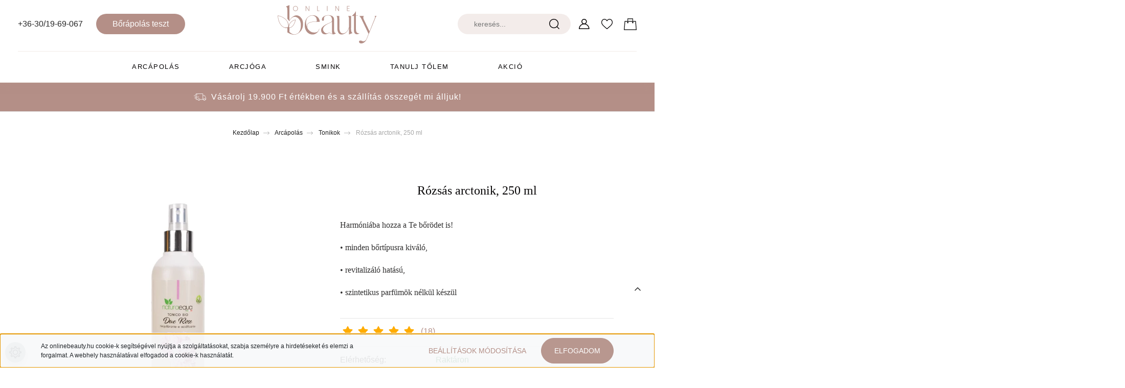

--- FILE ---
content_type: text/html; charset=UTF-8
request_url: https://www.onlinebeauty.hu/rozsas-arctonik-250-ml-2073
body_size: 33650
content:
<!DOCTYPE html>
<html lang="hu" dir="ltr">
<head>
    <title>Rózsás arctonik, 250 ml - Tonikok - onlinebeauty.hu - könnyű smink, szépítő arcjóga, holisztikus bőrápolás</title>
    <meta charset="utf-8">
    <meta name="description" content="Rózsás arctonik, 250 ml a Tonikok kategóriában">
    <meta name="robots" content="index, follow">
    <link rel="image_src" href="https://sminkeszkozok.cdn.shoprenter.hu/custom/sminkeszkozok/image/data/product/NaturaEqua/rozsas-arctonik-250ml.jpg.webp?lastmod=1716880762.1727185397">
    <meta property="og:title" content="Rózsás arctonik, 250 ml" />
    <meta property="og:type" content="product" />
    <meta property="og:url" content="https://www.onlinebeauty.hu/rozsas-arctonik-250-ml-2073" />
    <meta property="og:image" content="https://sminkeszkozok.cdn.shoprenter.hu/custom/sminkeszkozok/image/cache/w1910h1000/product/NaturaEqua/rozsas-arctonik-250ml.jpg.webp?lastmod=1716880762.1727185397" />
    <meta property="og:description" content="Harmóniába hozza a Te bőrödet is!• minden bőrtípusra kiváló,• revitalizáló hatású,• szintetikus parfümök nélkül készül" />
    <link href="https://sminkeszkozok.cdn.shoprenter.hu/custom/sminkeszkozok/image/data/Design/Logo-favicon/favi.svg?lastmod=1711270706.1727185397" rel="icon" />
    <link href="https://sminkeszkozok.cdn.shoprenter.hu/custom/sminkeszkozok/image/data/Design/Logo-favicon/favi.svg?lastmod=1711270706.1727185397" rel="apple-touch-icon" />
    <base href="https://www.onlinebeauty.hu:443" />
    <meta name="facebook-domain-verification" content="uashlnqthi1r3lxx9h83vhx43m2mnr" />

    <meta name="viewport" content="width=device-width, initial-scale=1, maximum-scale=1, user-scalable=0">
            <link href="https://www.onlinebeauty.hu/rozsas-arctonik-250-ml-2073" rel="canonical">
    
            
                    
                <link rel="preconnect" href="https://fonts.googleapis.com">
    <link rel="preconnect" href="https://fonts.gstatic.com" crossorigin>
    <link href="https://fonts.googleapis.com/css2?family=Quicksand:wght@300;400;500;600;700&display=swap" rel="stylesheet">
    <link href="https://cdnjs.cloudflare.com/ajax/libs/fancybox/3.5.7/jquery.fancybox.min.css" rel="stylesheet" />
            <link rel="stylesheet" href="https://sminkeszkozok.cdn.shoprenter.hu/custom/sminkeszkozok/catalog/view/theme/paris_global/style/1763468188.1591773721.1727297322.1727362285.css?v=null.1727185397" media="screen">
            <link rel="stylesheet" href="https://sminkeszkozok.cdn.shoprenter.hu/custom/sminkeszkozok/catalog/view/theme/paris_global/stylesheet/stylesheet.css?v=1727362285" media="screen">
        <script>
        window.nonProductQuality = 80;
    </script>
    <script src="//ajax.googleapis.com/ajax/libs/jquery/1.10.2/jquery.min.js"></script>
    <script>window.jQuery || document.write('<script src="https://sminkeszkozok.cdn.shoprenter.hu/catalog/view/javascript/jquery/jquery-1.10.2.min.js?v=1484139539"><\/script>');</script>
    <script src="//cdn.jsdelivr.net/npm/slick-carousel@1.8.1/slick/slick.min.js"></script>

                
        
    

    <!--Header JavaScript codes--><script src="https://sminkeszkozok.cdn.shoprenter.hu/web/compiled/js/base.js?v=1769602145"></script><script src="https://sminkeszkozok.cdn.shoprenter.hu/web/compiled/js/countdown.js?v=1769602145"></script><script src="https://sminkeszkozok.cdn.shoprenter.hu/web/compiled/js/productreview.js?v=1769602145"></script><script src="https://sminkeszkozok.cdn.shoprenter.hu/web/compiled/js/before_starter2_head.js?v=1769602145"></script><script src="https://sminkeszkozok.cdn.shoprenter.hu/web/compiled/js/before_starter2_productpage.js?v=1769602145"></script><script src="https://sminkeszkozok.cdn.shoprenter.hu/web/compiled/js/nanobar.js?v=1769602145"></script><!--Header jQuery onLoad scripts--><script>window.countdownFormat='%D:%H:%M:%S';var BASEURL='https://www.onlinebeauty.hu';Currency={"symbol_left":"","symbol_right":" Ft","decimal_place":0,"decimal_point":",","thousand_point":".","currency":"HUF","value":1};var ShopRenter=ShopRenter||{};ShopRenter.product={"id":2073,"sku":"NEQ006","currency":"HUF","unitName":"db","price":4400,"name":"R\u00f3zs\u00e1s arctonik, 250 ml","brand":"Natura Equa","currentVariant":[],"parent":{"id":2073,"sku":"NEQ006","unitName":"db","price":4400,"name":"R\u00f3zs\u00e1s arctonik, 250 ml"}};$(document).ready(function(){});$(window).load(function(){var init_relatedproducts_Scroller=function(){$("#relatedproducts .aurora-scroll-click-mode").each(function(){var max=0;$(this).find($(".list_prouctname")).each(function(){var h=$(this).height();max=h>max?h:max;});$(this).find($(".list_prouctname")).each(function(){$(this).height(max);});});$("#relatedproducts .aurora-scroll-click-mode").auroraScroll({autoMode:"click",frameRate:60,speed:2.5,direction:-1,elementClass:"product-snapshot",pauseAfter:false,horizontal:true,visible:1,arrowsPosition:1},function(){initAurora();});}
init_relatedproducts_Scroller();});</script><script src="https://sminkeszkozok.cdn.shoprenter.hu/web/compiled/js/vue/manifest.bundle.js?v=1769602142"></script><script>var ShopRenter=ShopRenter||{};ShopRenter.onCartUpdate=function(callable){document.addEventListener('cartChanged',callable)};ShopRenter.onItemAdd=function(callable){document.addEventListener('AddToCart',callable)};ShopRenter.onItemDelete=function(callable){document.addEventListener('deleteCart',callable)};ShopRenter.onSearchResultViewed=function(callable){document.addEventListener('AuroraSearchResultViewed',callable)};ShopRenter.onSubscribedForNewsletter=function(callable){document.addEventListener('AuroraSubscribedForNewsletter',callable)};ShopRenter.onCheckoutInitiated=function(callable){document.addEventListener('AuroraCheckoutInitiated',callable)};ShopRenter.onCheckoutShippingInfoAdded=function(callable){document.addEventListener('AuroraCheckoutShippingInfoAdded',callable)};ShopRenter.onCheckoutPaymentInfoAdded=function(callable){document.addEventListener('AuroraCheckoutPaymentInfoAdded',callable)};ShopRenter.onCheckoutOrderConfirmed=function(callable){document.addEventListener('AuroraCheckoutOrderConfirmed',callable)};ShopRenter.onCheckoutOrderPaid=function(callable){document.addEventListener('AuroraOrderPaid',callable)};ShopRenter.onCheckoutOrderPaidUnsuccessful=function(callable){document.addEventListener('AuroraOrderPaidUnsuccessful',callable)};ShopRenter.onProductPageViewed=function(callable){document.addEventListener('AuroraProductPageViewed',callable)};ShopRenter.onMarketingConsentChanged=function(callable){document.addEventListener('AuroraMarketingConsentChanged',callable)};ShopRenter.onCustomerRegistered=function(callable){document.addEventListener('AuroraCustomerRegistered',callable)};ShopRenter.onCustomerLoggedIn=function(callable){document.addEventListener('AuroraCustomerLoggedIn',callable)};ShopRenter.onCustomerUpdated=function(callable){document.addEventListener('AuroraCustomerUpdated',callable)};ShopRenter.onCartPageViewed=function(callable){document.addEventListener('AuroraCartPageViewed',callable)};ShopRenter.customer={"userId":0,"userClientIP":"3.19.28.26","userGroupId":8,"customerGroupTaxMode":"gross","customerGroupPriceMode":"only_gross","email":"","phoneNumber":"","name":{"firstName":"","lastName":""}};ShopRenter.theme={"name":"paris_global","family":"paris","parent":""};ShopRenter.shop={"name":"sminkeszkozok","locale":"hu","currency":{"code":"HUF","rate":1},"domain":"sminkeszkozok.myshoprenter.hu"};ShopRenter.page={"route":"product\/product","queryString":"rozsas-arctonik-250-ml-2073"};ShopRenter.formSubmit=function(form,callback){callback();};let loadedAsyncScriptCount=0;function asyncScriptLoaded(position){loadedAsyncScriptCount++;if(position==='body'){if(document.querySelectorAll('.async-script-tag').length===loadedAsyncScriptCount){if(/complete|interactive|loaded/.test(document.readyState)){document.dispatchEvent(new CustomEvent('asyncScriptsLoaded',{}));}else{document.addEventListener('DOMContentLoaded',()=>{document.dispatchEvent(new CustomEvent('asyncScriptsLoaded',{}));});}}}}</script><script type="text/javascript"async class="async-script-tag"onload="asyncScriptLoaded('header')"src="https://front.optimonk.com/public/52687/shoprenter/preload.js"></script><script type="text/javascript"src="https://sminkeszkozok.cdn.shoprenter.hu/web/compiled/js/vue/customerEventDispatcher.bundle.js?v=1769602142"></script>                
            
            <script>window.dataLayer=window.dataLayer||[];function gtag(){dataLayer.push(arguments)};var ShopRenter=ShopRenter||{};ShopRenter.config=ShopRenter.config||{};ShopRenter.config.googleConsentModeDefaultValue="denied";</script>                        <script type="text/javascript" src="https://sminkeszkozok.cdn.shoprenter.hu/web/compiled/js/vue/googleConsentMode.bundle.js?v=1769602142"></script>

            <!-- Meta Pixel Code -->
<script>
!function(f,b,e,v,n,t,s)
{if(f.fbq)return;n=f.fbq=function(){n.callMethod?
n.callMethod.apply(n,arguments):n.queue.push(arguments)};
if(!f._fbq)f._fbq=n;n.push=n;n.loaded=!0;n.version='2.0';
n.queue=[];t=b.createElement(e);t.async=!0;
t.src=v;s=b.getElementsByTagName(e)[0];
s.parentNode.insertBefore(t,s)}(window, document,'script',
'https://connect.facebook.net/en_US/fbevents.js');
fbq('consent', 'revoke');
fbq('init', '592351269967122');
fbq('track', 'PageView');
document.addEventListener('AuroraProductPageViewed', function(auroraEvent) {
                    fbq('track', 'ViewContent', {
                        content_type: 'product',
                        content_ids: [auroraEvent.detail.product.id.toString()],
                        value: parseFloat(auroraEvent.detail.product.grossUnitPrice),
                        currency: auroraEvent.detail.product.currency
                    }, {
                        eventID: auroraEvent.detail.event.id
                    });
                });
document.addEventListener('AuroraAddedToCart', function(auroraEvent) {
    var fbpId = [];
    var fbpValue = 0;
    var fbpCurrency = '';

    auroraEvent.detail.products.forEach(function(item) {
        fbpValue += parseFloat(item.grossUnitPrice) * item.quantity;
        fbpId.push(item.id);
        fbpCurrency = item.currency;
    });


    fbq('track', 'AddToCart', {
        content_ids: fbpId,
        content_type: 'product',
        value: fbpValue,
        currency: fbpCurrency
    }, {
        eventID: auroraEvent.detail.event.id
    });
})
window.addEventListener('AuroraMarketingCookie.Changed', function(event) {
            let consentStatus = event.detail.isAccepted ? 'grant' : 'revoke';
            if (typeof fbq === 'function') {
                fbq('consent', consentStatus);
            }
        });
</script>
<noscript><img height="1" width="1" style="display:none"
src="https://www.facebook.com/tr?id=592351269967122&ev=PageView&noscript=1"
/></noscript>
<!-- End Meta Pixel Code -->
            
            <!-- Global site tag (gtag.js) - Google Ads: 734435579 -->
<script async src="https://www.googletagmanager.com/gtag/js?id=AW-734435579"></script>
<script>
  window.dataLayer = window.dataLayer || [];
  function gtag(){dataLayer.push(arguments);}
  gtag('js', new Date());

  gtag('config', 'AW-734435579');
</script>
            
                <!--Global site tag(gtag.js)--><script async src="https://www.googletagmanager.com/gtag/js?id=G-RXXJ0MVPF0"></script><script>window.dataLayer=window.dataLayer||[];function gtag(){dataLayer.push(arguments);}
gtag('js',new Date());gtag('config','G-RXXJ0MVPF0');</script>                                <script type="text/javascript" src="https://sminkeszkozok.cdn.shoprenter.hu/web/compiled/js/vue/GA4EventSender.bundle.js?v=1769602142"></script>

    
    
</head>
<body id="body" class="page-body product-page-body show-quantity-in-category paris_global-body desktop-device-body" role="document">
<script>var bodyComputedStyle=window.getComputedStyle(document.body);ShopRenter.theme.breakpoints={'xs':parseInt(bodyComputedStyle.getPropertyValue('--breakpoint-xs')),'sm':parseInt(bodyComputedStyle.getPropertyValue('--breakpoint-sm')),'md':parseInt(bodyComputedStyle.getPropertyValue('--breakpoint-md')),'lg':parseInt(bodyComputedStyle.getPropertyValue('--breakpoint-lg')),'xl':parseInt(bodyComputedStyle.getPropertyValue('--breakpoint-xl'))}</script><div id="fb-root"></div><script>(function(d,s,id){var js,fjs=d.getElementsByTagName(s)[0];if(d.getElementById(id))return;js=d.createElement(s);js.id=id;js.src="//connect.facebook.net/hu_HU/sdk/xfbml.customerchat.js#xfbml=1&version=v2.12&autoLogAppEvents=1";fjs.parentNode.insertBefore(js,fjs);}(document,"script","facebook-jssdk"));</script>
                    

<!-- cached -->    <div class="nanobar-cookie-cog d-flex-center rounded-circle js-hidden-nanobar-button">
        <svg xmlns="https://www.w3.org/2000/svg" width="24" height="24" viewBox="0 0 512 512">
    <path fill="currentColor" d="M512 289.7v-67.5l-68.2-18.1c-4.3-15.4-10.4-30.2-18.4-44.2l34.9-60.6 -47.6-47.6 -60.6 34.9c-14-8-28.8-14.1-44.2-18.4L289.7 0h-67.5l-18.1 68.2c-15.4 4.3-30.2 10.4-44.2 18.4L99.4 51.7 51.7 99.4l34.9 60.6c-8 14-14.1 28.8-18.4 44.2L0 222.3v67.5l68.2 18.1c4.3 15.4 10.4 30.2 18.4 44.2l-34.9 60.6 47.6 47.6 60.6-34.9c14 8 28.8 14.1 44.2 18.4l18.1 68.2h67.5l18.1-68.2c15.4-4.3 30.2-10.4 44.2-18.4l60.6 34.9 47.6-47.6 -34.9-60.6c8-14 14.1-28.8 18.4-44.2L512 289.7zM410.1 275.5l-2.5 12.1c-3.9 18.9-11.4 36.8-22.1 53.2l-6.8 10.3 31.6 55 -4.3 4.3 -55-31.6 -10.3 6.8c-16.4 10.8-34.3 18.2-53.2 22.1l-12.1 2.5L259 472h-6l-16.5-61.9 -12.1-2.5c-18.9-3.9-36.8-11.4-53.2-22.1l-10.3-6.8 -55 31.6 -4.3-4.3 31.6-55 -6.8-10.3c-10.8-16.4-18.2-34.3-22.1-53.2l-2.5-12.1L40 259v-6l61.9-16.5 2.5-12.1c3.9-18.9 11.4-36.8 22.1-53.2l6.8-10.3 -31.6-55 4.3-4.3 55 31.6 10.3-6.8c16.4-10.8 34.3-18.2 53.2-22.1l12.1-2.5L253 40h6l16.5 61.9 12.1 2.5c18.9 3.9 36.8 11.4 53.2 22.1l10.3 6.8 55-31.6 4.3 4.3 -31.6 55 6.8 10.3c10.8 16.4 18.2 34.3 22.1 53.2l2.5 12.1L472 253v6L410.1 275.5z"/>
    <path fill="currentColor" d="M256 140c-64 0-116 52-116 116s52 116 116 116 116-52 116-116S320 140 256 140zM256 332c-41.9 0-76-34.1-76-76s34.1-76 76-76 76 34.1 76 76S297.9 332 256 332z"/>
</svg>
    </div>
<div class="Fixed nanobar js-nanobar-first-login">
    <div class="container nanobar-container">
        <div class="row flex-column flex-sm-row ">
            <div class="col-12 col-lg-6 col-xl-7 nanobar-text-cookies align-self-center text-sm-left">
                Az onlinebeauty.hu cookie-k segítségével nyújtja a szolgáltatásokat, szabja személyre a hirdetéseket és elemzi a forgalmat. A webhely használatával elfogadod a cookie-k használatát. 
            </div>
            <div class="col-12 col-lg-6 col-xl-5 nanobar-buttons mt-2 m-lg-0 text-center text-lg-right">
                <a href="" class="btn btn-link nanobar-settings-button js-nanobar-settings-button">
                    Beállítások módosítása
                </a>
                <a href="" class="btn btn-primary nanobar-btn js-nanobar-close-cookies" data-button-save-text="Beállítások mentése">
                    Elfogadom
                </a>
            </div>
        </div>
        <div class="nanobar-cookies js-nanobar-cookies flex-column flex-sm-row text-left pt-3 mt-3" style="display: none;">
            <div class="form-check pt-2 pb-2 pr-2 mb-0">
                <input class="form-check-input" type="checkbox" name="required_cookies" disabled checked />
                <label class="form-check-label">
                    Szükséges cookie-k
                    <div class="cookies-help-text text-muted">
                        Ezek a cookie-k segítenek abban, hogy a webáruház használható és működőképes legyen.
                    </div>
                </label>
            </div>
            <div class="form-check pt-2 pb-2 pr-2 mb-0">
                <input class="form-check-input js-nanobar-marketing-cookies" type="checkbox" name="marketing_cookies"
                         checked />
                <label class="form-check-label">
                    Marketing cookie-k
                    <div class="cookies-help-text text-muted">
                        Ezeket a cookie-k segítenek abban, hogy az Ön érdeklődési körének megfelelő reklámokat és termékeket jelenítsük meg a webáruházban.
                    </div>
                </label>
            </div>
        </div>
    </div>
</div>

<script>
    (function ($) {
        $(document).ready(function () {
            new AuroraNanobar.FirstLogNanobarCheckbox(jQuery('.js-nanobar-first-login'), 'bottom');
        });
    })(jQuery);
</script>
<!-- /cached -->
<!-- cached --><div class="Fixed nanobar js-nanobar-free-shipping">
    <div class="container nanobar-container">
        <button type="button" class="close js-nanobar-close" aria-label="Close">
            <span aria-hidden="true">&times;</span>
        </button>
        <div class="nanobar-text px-3"></div>
    </div>
</div>

<script>$(document).ready(function(){document.nanobarInstance=new AuroraNanobar.FreeShippingNanobar($('.js-nanobar-free-shipping'),'bottom','15','','1');});</script><!-- /cached -->
                <!-- page-wrap -->

                <div class="page-wrap sr-search--enabled">
                                                <div id="section-header" class="section-wrapper ">
    
    

<header class="sticky-header">
            <div class="container-fluid">
            <nav class="navbar header-navbar flex-column">
                <div class="header-navbar-top d-flex justify-content-between w-100">
                    <div class="header-navbar-top-left d-flex align-items-center justify-content-start">
                        <div id="js-mobile-navbar" class="mobile-navbar">
                            <button id="js-hamburger-icon" class="btn btn-primary p-0">
                                <div class="hamburger-icon position-relative">
                                    <div class="hamburger-icon-line position-absolute line-1"></div>
                                    <div class="hamburger-icon-line position-absolute line-2"></div>
                                    <div class="hamburger-icon-line position-absolute line-3"></div>
                                </div>
                            </button>
                        </div>
                                                    <div class="header-contacts-wrapper">
                                <span class="d-flex flex-column flex-xl-row flex-wrap align-items-start align-items-xl-center">
                                                                            <a class="hamburger-phone hamburger-contacts-link" href="tel:+36-30/19-69-067">+36-30/19-69-067</a>
                                                                                                        </span>
                            </div>
                                                <!-- cached -->
    <ul class="nav headermenu-list">
                    <li class="nav-item">
                <a class="nav-link" href="https://www.onlinebeauty.hu/bortipus-teszt"
                    target="_self"
                                        title="Bőrápolás teszt"
                >
                    Bőrápolás teszt
                </a>
                            </li>
            </ul>
    <!-- /cached -->
                    </div>
                    <div class="header-navbar-top-center d-flex align-items-center justify-content-center">
                        <!-- cached -->
    <a class="navbar-brand" href="/"><img style="border: 0; max-width: 185px;" src="https://sminkeszkozok.cdn.shoprenter.hu/custom/sminkeszkozok/image/data/Design/Logo-favicon/onlinebeauty_logo.svg?v=1711289322" title="onlinebeauty.hu" alt="onlinebeauty.hu" /></a>
<!-- /cached -->
                    </div>

                                        <div class="header-navbar-top-right-search d-flex align-items-center justify-content-end">
                        <div class="dropdown search-module d-flex header-navbar-top-right-item">
                            <div class="input-group">
                                <input class="form-control form-control-lg disableAutocomplete" type="text" placeholder="keresés..." value=""
                                       id="filter_keyword" 
                                       onclick="this.value=(this.value==this.defaultValue)?'':this.value;"/>
                                <div class="input-group-append">
                                    <button class="btn" type="button" onclick="moduleSearch();">
                                        <svg width="20" height="20" viewBox="0 0 20 20" fill="currentColor" xmlns="https://www.w3.org/2000/svg">
    <path d="M9.10855 18.2134C11.3088 18.2134 13.3297 17.4263 14.9076 16.123L18.5686 19.784C18.7113 19.9268 18.898 20 19.0848 20C19.2715 20 19.4582 19.9268 19.601 19.784C19.8865 19.4984 19.8865 19.0335 19.601 18.7479L15.9546 15.1016C17.3604 13.4981 18.2134 11.4003 18.2134 9.10855C18.2134 4.08567 14.1278 0 9.10489 0C4.08201 0 0 4.08201 0 9.10489C0 14.1278 4.08567 18.2134 9.10855 18.2134ZM9.10855 1.46074C13.3224 1.46074 16.7527 4.88742 16.7527 9.10489C16.7527 13.3223 13.3224 16.749 9.10855 16.749C4.89475 16.749 1.4644 13.3187 1.4644 9.10489C1.4644 4.89109 4.89475 1.46074 9.10855 1.46074Z" />
</svg>

                                    </button>
                                </div>
                            </div>

                            <input type="hidden" id="filter_description" value="0"/>
                            <input type="hidden" id="search_shopname" value="sminkeszkozok"/>
                            <div id="results" class="dropdown-menu search-results"></div>
                        </div>

                        
                    </div>
                    
                    <div class="header-navbar-top-right d-flex align-items-center justify-content-end">
                                                    <div class="header-navbar-top-right-item header-navbar-top-right-login">
                                <!-- cached -->
    <ul class="nav login-list">
                    <li class="nav-item">
                <a class="nav-link btn" href="index.php?route=account/login" title="Belépés">
                    <span>
                        <svg width="21" height="20" viewBox="0 0 21 20" fill="currentColor" xmlns="https://www.w3.org/2000/svg">
    <path d="M0.747791 20H19.802C20.0039 20 20.1945 19.9178 20.3366 19.7757C20.4786 19.6336 20.5534 19.4393 20.5497 19.2374C20.4599 14.6878 17.3534 10.8299 13.1777 9.58505C14.5833 8.64673 15.5104 7.04673 15.5104 5.23364C15.5104 2.34766 13.1627 0 10.2768 0C7.39078 0 5.04312 2.34766 5.04312 5.23364C5.04312 7.04673 5.97022 8.64673 7.37209 9.58505C3.19639 10.8336 0.0898473 14.6878 0.000127707 19.2374C-0.00361061 19.4393 0.0748939 19.6336 0.213212 19.7757C0.351529 19.9178 0.54966 20 0.747791 20ZM6.53845 5.23364C6.53845 3.17383 8.21695 1.49533 10.2768 1.49533C12.3366 1.49533 14.0151 3.17383 14.0151 5.23364C14.0151 7.29346 12.3366 8.97196 10.2768 8.97196C8.21695 8.97196 6.53845 7.29346 6.53845 5.23364ZM10.2768 10.6542C14.7702 10.6542 18.5384 14.1121 19.0095 18.5047H1.54405C2.01508 14.1121 5.78331 10.6542 10.2768 10.6542Z"/>
</svg>

                    </span>
                </a>
            </li>
            </ul>
<!-- /cached -->
                            </div>
                        						
												
                        <div class="header-navbar-top-right-item">
                            <hx:include src="/_fragment?_path=_format%3Dhtml%26_locale%3Den%26_controller%3Dmodule%252Fwishlist&amp;_hash=wtulJheGMi5PFd%2FrBUOCiiBK0lVvwCvc2B5GN9%2Bh0Eo%3D"></hx:include>
                        </div>
                        <div id="js-cart" class="header-navbar-top-right-item">
                            <hx:include src="/_fragment?_path=_format%3Dhtml%26_locale%3Den%26_controller%3Dmodule%252Fcart&amp;_hash=x3dtqoHDYsowrmPqeEQUmcVDB108qgPg15qaCconXE4%3D"></hx:include>
                        </div>
                    </div>
                </div>
                <div class="header-navbar-bottom">
                    


                    
            <div id="module_category_wrapper" class="module-category-wrapper">
    
    <div id="category" class="module content-module header-position hide-top category-module" >
                    <div class="module-body">
                        <div id="category-nav">
            


<ul class="nav nav-pills category category-menu sf-menu sf-horizontal builded">
    <li id="cat_114" class="nav-item item category-list module-list parent even">
    <a href="https://www.onlinebeauty.hu/arcapolok-114" class="nav-link">
        Arcápolás
    </a>
            <ul class="nav flex-column children"><li id="cat_120" class="nav-item item category-list module-list even">
    <a href="https://www.onlinebeauty.hu/arcapolok-114/arctisztitok-120" class="nav-link">
        Arctisztítók
    </a>
    </li><li id="cat_121" class="nav-item item category-list module-list odd">
    <a href="https://www.onlinebeauty.hu/arcapolok-114/arcradirok-121" class="nav-link">
        Arcradírok
    </a>
    </li><li id="cat_122" class="nav-item item category-list module-list even">
    <a href="https://www.onlinebeauty.hu/arcapolok-114/maszkok-pakolasok-122" class="nav-link">
        Maszkok, pakolások
    </a>
    </li><li id="cat_123" class="nav-item item category-list module-list odd">
    <a href="https://www.onlinebeauty.hu/arcapolok-114/tonikok-123" class="nav-link">
        Tonikok
    </a>
    </li><li id="cat_124" class="nav-item item category-list module-list even">
    <a href="https://www.onlinebeauty.hu/arcapolok-114/szemkornyek-apolok-124" class="nav-link">
        Szemkörnyék ápolók
    </a>
    </li><li id="cat_125" class="nav-item item category-list module-list odd">
    <a href="https://www.onlinebeauty.hu/arcapolok-114/hidratalo-kremek-125" class="nav-link">
        Hidratálók
    </a>
    </li><li id="cat_140" class="nav-item item category-list module-list even">
    <a href="https://www.onlinebeauty.hu/arcapolok-114/szerumok-140" class="nav-link">
        Szérumok
    </a>
    </li><li id="cat_142" class="nav-item item category-list module-list odd">
    <a href="https://www.onlinebeauty.hu/arcapolok-114/fenyvedo-kremek-142" class="nav-link">
        Fényvédő krémek
    </a>
    </li><li id="cat_138" class="nav-item item category-list module-list even">
    <a href="https://www.onlinebeauty.hu/arcapolok-114/kiegeszitok-138" class="nav-link">
        Kiegészítők 
    </a>
    </li></ul>
    </li><li id="cat_184" class="nav-item item category-list module-list odd">
    <a href="https://www.onlinebeauty.hu/arcjoga-184" class="nav-link">
        Arcjóga
    </a>
    </li><li id="cat_152" class="nav-item item category-list module-list parent even">
    <a href="https://www.onlinebeauty.hu/smink-152" class="nav-link">
        Smink
    </a>
            <ul class="nav flex-column children"><li id="cat_56" class="nav-item item category-list module-list parent even">
    <a href="https://www.onlinebeauty.hu/smink-152/arc-56" class="nav-link">
        Arc
    </a>
            <ul class="nav flex-column children"><li id="cat_72" class="nav-item item category-list module-list even">
    <a href="https://www.onlinebeauty.hu/smink-152/arc-56/sminkalap-72" class="nav-link">
        Sminkalapok
    </a>
    </li><li id="cat_67" class="nav-item item category-list module-list odd">
    <a href="https://www.onlinebeauty.hu/smink-152/arc-56/alapozo-67" class="nav-link">
        Alapozók
    </a>
    </li><li id="cat_126" class="nav-item item category-list module-list even">
    <a href="https://www.onlinebeauty.hu/smink-152/arc-56/bb-kremek-126" class="nav-link">
        BB krémek
    </a>
    </li><li id="cat_71" class="nav-item item category-list module-list odd">
    <a href="https://www.onlinebeauty.hu/smink-152/arc-56/korrektor-71" class="nav-link">
        Korrektorok
    </a>
    </li><li id="cat_68" class="nav-item item category-list module-list even">
    <a href="https://www.onlinebeauty.hu/smink-152/arc-56/puder-68" class="nav-link">
        Púderek
    </a>
    </li><li id="cat_69" class="nav-item item category-list module-list odd">
    <a href="https://www.onlinebeauty.hu/smink-152/arc-56/pirosito-69" class="nav-link">
        Arcpirosítók
    </a>
    </li><li id="cat_70" class="nav-item item category-list module-list even">
    <a href="https://www.onlinebeauty.hu/smink-152/arc-56/highlighter-70" class="nav-link">
        Highlighter 
    </a>
    </li><li id="cat_73" class="nav-item item category-list module-list odd">
    <a href="https://www.onlinebeauty.hu/smink-152/arc-56/bronzositas-73" class="nav-link">
        Bronzosító
    </a>
    </li></ul>
    </li><li id="cat_54" class="nav-item item category-list module-list parent odd">
    <a href="https://www.onlinebeauty.hu/smink-152/szem-54" class="nav-link">
        Szem
    </a>
            <ul class="nav flex-column children"><li id="cat_60" class="nav-item item category-list module-list even">
    <a href="https://www.onlinebeauty.hu/smink-152/szem-54/szemhej-alapok-60" class="nav-link">
        Szemhéjalapok
    </a>
    </li><li id="cat_57" class="nav-item item category-list module-list parent odd">
    <a href="https://www.onlinebeauty.hu/smink-152/szem-54/szemhejpuder-57" class="nav-link">
        Szemhéjpúderek
    </a>
            <ul class="nav flex-column children"><li id="cat_103" class="nav-item item category-list module-list even">
    <a href="https://www.onlinebeauty.hu/smink-152/szem-54/szemhejpuder-57/szemhejarnyalo-palettak-103" class="nav-link">
        Szemhéjárnyaló paletták
    </a>
    </li><li id="cat_87" class="nav-item item category-list module-list odd">
    <a href="https://www.onlinebeauty.hu/smink-152/szem-54/szemhejpuder-57/utantolto-87" class="nav-link">
        Utántöltő
    </a>
    </li></ul>
    </li><li id="cat_83" class="nav-item item category-list module-list even">
    <a href="https://www.onlinebeauty.hu/smink-152/szem-54/szemhejkremek-83" class="nav-link">
        Szemhéjkrémek
    </a>
    </li><li id="cat_59" class="nav-item item category-list module-list odd">
    <a href="https://www.onlinebeauty.hu/smink-152/szem-54/szemceruza-59" class="nav-link">
        Szemceruzák
    </a>
    </li><li id="cat_58" class="nav-item item category-list module-list even">
    <a href="https://www.onlinebeauty.hu/smink-152/szem-54/szemhejtus-58" class="nav-link">
        Szemhéjtusok
    </a>
    </li><li id="cat_61" class="nav-item item category-list module-list odd">
    <a href="https://www.onlinebeauty.hu/smink-152/szem-54/szempillaspiral-61" class="nav-link">
        Szempillaspirálok
    </a>
    </li><li id="cat_62" class="nav-item item category-list module-list even">
    <a href="https://www.onlinebeauty.hu/smink-152/szem-54/szemoldok-62" class="nav-link">
        Szemöldök
    </a>
    </li></ul>
    </li><li id="cat_55" class="nav-item item category-list module-list parent even">
    <a href="https://www.onlinebeauty.hu/smink-152/ajak-55" class="nav-link">
        Ajak 
    </a>
            <ul class="nav flex-column children"><li id="cat_66" class="nav-item item category-list module-list even">
    <a href="https://www.onlinebeauty.hu/smink-152/ajak-55/ajakkontur-ceruza-66" class="nav-link">
        Szájkontúr ceruzák
    </a>
    </li><li id="cat_64" class="nav-item item category-list module-list odd">
    <a href="https://www.onlinebeauty.hu/smink-152/ajak-55/ajakruzs-64" class="nav-link">
        Ajakrúzsok
    </a>
    </li><li id="cat_65" class="nav-item item category-list module-list even">
    <a href="https://www.onlinebeauty.hu/smink-152/ajak-55/szajfeny-65" class="nav-link">
        Szájfények
    </a>
    </li><li id="cat_127" class="nav-item item category-list module-list odd">
    <a href="https://www.onlinebeauty.hu/smink-152/ajak-55/ajakbalzsamok-127" class="nav-link">
        Ajakbalzsamok
    </a>
    </li></ul>
    </li><li id="cat_82" class="nav-item item category-list module-list parent odd">
    <a href="https://www.onlinebeauty.hu/smink-152/eszkozok-82" class="nav-link">
        Eszközök
    </a>
            <ul class="nav flex-column children"><li id="cat_1" class="nav-item item category-list module-list parent even">
    <a href="https://www.onlinebeauty.hu/smink-152/eszkozok-82/sminkecsetek-1" class="nav-link">
        Ecsetek
    </a>
            <ul class="nav flex-column children"><li id="cat_136" class="nav-item item category-list module-list even">
    <a href="https://www.onlinebeauty.hu/smink-152/eszkozok-82/sminkecsetek-1/szingli-136" class="nav-link">
        Szingli
    </a>
    </li><li id="cat_137" class="nav-item item category-list module-list odd">
    <a href="https://www.onlinebeauty.hu/smink-152/eszkozok-82/sminkecsetek-1/szettek-137" class="nav-link">
        Szettek
    </a>
    </li></ul>
    </li><li id="cat_2" class="nav-item item category-list module-list odd">
    <a href="https://www.onlinebeauty.hu/smink-152/eszkozok-82/sminkszivacsok-2" class="nav-link">
        Szivacsok
    </a>
    </li><li id="cat_3" class="nav-item item category-list module-list even">
    <a href="https://www.onlinebeauty.hu/smink-152/eszkozok-82/kiegeszitok-3" class="nav-link">
        Kiegészítők
    </a>
    </li><li id="cat_16" class="nav-item item category-list module-list odd">
    <a href="https://www.onlinebeauty.hu/smink-152/eszkozok-82/szemoldok-csipeszek-16" class="nav-link">
        Szemöldök csipeszek
    </a>
    </li></ul>
    </li><li id="cat_8" class="nav-item item category-list module-list parent even">
    <a href="https://www.onlinebeauty.hu/smink-152/sminkes-eszkozok-8" class="nav-link">
        Kiegészítők
    </a>
            <ul class="nav flex-column children"><li id="cat_88" class="nav-item item category-list module-list even">
    <a href="https://www.onlinebeauty.hu/smink-152/sminkes-eszkozok-8/magneses-palettak-88" class="nav-link">
        Mágneses paletták
    </a>
    </li><li id="cat_43" class="nav-item item category-list module-list odd">
    <a href="https://www.onlinebeauty.hu/smink-152/sminkes-eszkozok-8/tukrok-43" class="nav-link">
        Tükrök
    </a>
    </li><li id="cat_44" class="nav-item item category-list module-list even">
    <a href="https://www.onlinebeauty.hu/smink-152/sminkes-eszkozok-8/furdoszobai-tarolok-44" class="nav-link">
        Sminktárolók
    </a>
    </li><li id="cat_49" class="nav-item item category-list module-list odd">
    <a href="https://www.onlinebeauty.hu/smink-152/sminkes-eszkozok-8/kozmetikai-taskak-49" class="nav-link">
        Kozmetikai táskák
    </a>
    </li></ul>
    </li></ul>
    </li><li id="cat_179" class="nav-item item category-list module-list parent odd">
    <a href="https://www.onlinebeauty.hu/tanulj-tolem-179" class="nav-link">
        Tanulj tőlem
    </a>
            <ul class="nav flex-column children"><li id="cat_181" class="nav-item item category-list module-list even">
    <a href="https://www.onlinebeauty.hu/tanulj-tolem-179/onlinebeautyszalon" class="nav-link">
        Onlinebeauty Szalon
    </a>
    </li><li id="cat_151" class="nav-item item category-list module-list odd">
    <a href="https://www.onlinebeauty.hu/tanulj-tolem-179/konyveim" class="nav-link">
        Könyvek
    </a>
    </li></ul>
    </li><li id="cat_130" class="nav-item item category-list module-list parent even">
    <a href="https://www.onlinebeauty.hu/akc" class="nav-link">
        AKCIÓ
    </a>
            <ul class="nav flex-column children"><li id="cat_176" class="nav-item item category-list module-list even">
    <a href="https://www.onlinebeauty.hu/akc/teszterek" class="nav-link">
        Próbáld ki termékeinket! 
    </a>
    </li><li id="cat_115" class="nav-item item category-list module-list odd">
    <a href="https://www.onlinebeauty.hu/akc/kezdo-115" class="nav-link">
        Beauty (kezdő)
    </a>
    </li></ul>
    </li>
</ul>

<script>$(function(){$("ul.category").superfish({animation:{opacity:'show'},popUpSelector:"ul.category,ul.children,.js-subtree-dropdown",delay:400,speed:'normal',hoverClass:'js-sf-hover'});});</script>        </div>
            </div>
                                </div>
    
            </div>
    
                </div>
            </nav>
        </div>
    </header>
            

<script src="https://cdnjs.cloudflare.com/ajax/libs/jQuery.mmenu/8.5.8/mmenu.min.js"></script>
<link rel="stylesheet" href="https://cdnjs.cloudflare.com/ajax/libs/jQuery.mmenu/8.5.8/mmenu.min.css"/>
<script>
    document.addEventListener("DOMContentLoaded", () => {
        //Mmenu initialize
        const menu = new Mmenu("#js-mobile-nav", {
            slidingSubmenus: true,
            navbar: {
                title: " "
            },
            "counters": true,
            "extensions": [
                "fullscreen",
                "theme-black",
                "pagedim-black",
                "position-front"
            ]
        });
        const api = menu.API;

        //Hamburger menu click event
        document.querySelector("#js-hamburger-icon").addEventListener(
            "click", (evnt) => {
                evnt.preventDefault();
                api.open();
            }
        );

        document.querySelector(".js-close-menu").addEventListener(
            "click", (evnt) => {
                evnt.preventDefault();
                api.close();
            }
        );
    });
</script>

<style>
    #js-mobile-nav.mm-menu_opened {
        display: block !important;
    }
    .mm-menu {
        --mm-color-background: #212121;
        --mm-color-border: #474747;
        --mm-listitem-size: 40px;
        --mm-color-button: #919191;
        --mm-color-text-dimmed:#fff;
    }

    .mm-counter {
        width: 10px;
    }
</style>

<div id="js-mobile-nav" style="display: none;">
    <span class="login-and-exit-line">
        <span class="login-and-exit-line-inner d-flex w-100 align-items-center justify-content-between">
            <span class="close-menu-button-wrapper d-flex justify-content-start align-items-center">
                <a class="js-close-menu" href="#">
                    <div class="btn d-flex-center">
                        <svg width="20" height="19" viewBox="0 0 20 19" fill="currentColor" xmlns="https://www.w3.org/2000/svg">
    <path d="M0.562455 1.44042L17.6102 18.4881C17.9778 18.8558 18.5333 18.9021 18.8444 18.591C19.1555 18.2798 19.1092 17.7244 18.7415 17.3568L1.69383 0.30905C1.32613 -0.0586452 0.77073 -0.104929 0.459603 0.206198C0.148476 0.517325 0.194759 1.07273 0.562455 1.44042Z" />
    <path d="M18.4881 1.44042L1.44042 18.4881C1.07273 18.8558 0.517325 18.9021 0.206198 18.591C-0.104929 18.2798 -0.0586457 17.7244 0.30905 17.3568L17.3568 0.30905C17.7244 -0.0586452 18.2798 -0.104929 18.591 0.206198C18.9021 0.517325 18.8558 1.07273 18.4881 1.44042Z" />
</svg>

                    </div>
                </a>
            </span>
            <span class="hamburger-login-box-wrapper">
                                    <span class="hamburger-login-box">
                                                    <span class="mobile-login-buttons">
                            <span class="mobile-login-buttons-row d-flex justify-content-start">
                                <span class="w-50">
                                    <a href="index.php?route=account/login" class="btn btn-sm btn-primary btn-block">Belépés</a>
                                </span>
                                <span class="w-50">
                                    <a href="index.php?route=account/create" class="btn btn-sm btn-outline-primary btn-block">Regisztráció</a>
                                </span>
                            </span>
                        </span>
                                                </span>
                            </span>
        </span>
    </span>
    <ul>
        <li>
    <a href="https://www.onlinebeauty.hu/arcapolok-114">
        Arcápolás
    </a>
            <ul><li>
    <a href="https://www.onlinebeauty.hu/arcapolok-114/arctisztitok-120">
        Arctisztítók
    </a>
    </li><li>
    <a href="https://www.onlinebeauty.hu/arcapolok-114/arcradirok-121">
        Arcradírok
    </a>
    </li><li>
    <a href="https://www.onlinebeauty.hu/arcapolok-114/maszkok-pakolasok-122">
        Maszkok, pakolások
    </a>
    </li><li>
    <a href="https://www.onlinebeauty.hu/arcapolok-114/tonikok-123">
        Tonikok
    </a>
    </li><li>
    <a href="https://www.onlinebeauty.hu/arcapolok-114/szemkornyek-apolok-124">
        Szemkörnyék ápolók
    </a>
    </li><li>
    <a href="https://www.onlinebeauty.hu/arcapolok-114/hidratalo-kremek-125">
        Hidratálók
    </a>
    </li><li>
    <a href="https://www.onlinebeauty.hu/arcapolok-114/szerumok-140">
        Szérumok
    </a>
    </li><li>
    <a href="https://www.onlinebeauty.hu/arcapolok-114/fenyvedo-kremek-142">
        Fényvédő krémek
    </a>
    </li><li>
    <a href="https://www.onlinebeauty.hu/arcapolok-114/kiegeszitok-138">
        Kiegészítők 
    </a>
    </li></ul>
    </li><li>
    <a href="https://www.onlinebeauty.hu/arcjoga-184">
        Arcjóga
    </a>
    </li><li>
    <a href="https://www.onlinebeauty.hu/smink-152">
        Smink
    </a>
            <ul><li>
    <a href="https://www.onlinebeauty.hu/smink-152/arc-56">
        Arc
    </a>
            <ul><li>
    <a href="https://www.onlinebeauty.hu/smink-152/arc-56/sminkalap-72">
        Sminkalapok
    </a>
    </li><li>
    <a href="https://www.onlinebeauty.hu/smink-152/arc-56/alapozo-67">
        Alapozók
    </a>
    </li><li>
    <a href="https://www.onlinebeauty.hu/smink-152/arc-56/bb-kremek-126">
        BB krémek
    </a>
    </li><li>
    <a href="https://www.onlinebeauty.hu/smink-152/arc-56/korrektor-71">
        Korrektorok
    </a>
    </li><li>
    <a href="https://www.onlinebeauty.hu/smink-152/arc-56/puder-68">
        Púderek
    </a>
    </li><li>
    <a href="https://www.onlinebeauty.hu/smink-152/arc-56/pirosito-69">
        Arcpirosítók
    </a>
    </li><li>
    <a href="https://www.onlinebeauty.hu/smink-152/arc-56/highlighter-70">
        Highlighter 
    </a>
    </li><li>
    <a href="https://www.onlinebeauty.hu/smink-152/arc-56/bronzositas-73">
        Bronzosító
    </a>
    </li></ul>
    </li><li>
    <a href="https://www.onlinebeauty.hu/smink-152/szem-54">
        Szem
    </a>
            <ul><li>
    <a href="https://www.onlinebeauty.hu/smink-152/szem-54/szemhej-alapok-60">
        Szemhéjalapok
    </a>
    </li><li>
    <a href="https://www.onlinebeauty.hu/smink-152/szem-54/szemhejpuder-57">
        Szemhéjpúderek
    </a>
            <ul><li>
    <a href="https://www.onlinebeauty.hu/smink-152/szem-54/szemhejpuder-57/szemhejarnyalo-palettak-103">
        Szemhéjárnyaló paletták
    </a>
    </li><li>
    <a href="https://www.onlinebeauty.hu/smink-152/szem-54/szemhejpuder-57/utantolto-87">
        Utántöltő
    </a>
    </li></ul>
    </li><li>
    <a href="https://www.onlinebeauty.hu/smink-152/szem-54/szemhejkremek-83">
        Szemhéjkrémek
    </a>
    </li><li>
    <a href="https://www.onlinebeauty.hu/smink-152/szem-54/szemceruza-59">
        Szemceruzák
    </a>
    </li><li>
    <a href="https://www.onlinebeauty.hu/smink-152/szem-54/szemhejtus-58">
        Szemhéjtusok
    </a>
    </li><li>
    <a href="https://www.onlinebeauty.hu/smink-152/szem-54/szempillaspiral-61">
        Szempillaspirálok
    </a>
    </li><li>
    <a href="https://www.onlinebeauty.hu/smink-152/szem-54/szemoldok-62">
        Szemöldök
    </a>
    </li></ul>
    </li><li>
    <a href="https://www.onlinebeauty.hu/smink-152/ajak-55">
        Ajak 
    </a>
            <ul><li>
    <a href="https://www.onlinebeauty.hu/smink-152/ajak-55/ajakkontur-ceruza-66">
        Szájkontúr ceruzák
    </a>
    </li><li>
    <a href="https://www.onlinebeauty.hu/smink-152/ajak-55/ajakruzs-64">
        Ajakrúzsok
    </a>
    </li><li>
    <a href="https://www.onlinebeauty.hu/smink-152/ajak-55/szajfeny-65">
        Szájfények
    </a>
    </li><li>
    <a href="https://www.onlinebeauty.hu/smink-152/ajak-55/ajakbalzsamok-127">
        Ajakbalzsamok
    </a>
    </li></ul>
    </li><li>
    <a href="https://www.onlinebeauty.hu/smink-152/eszkozok-82">
        Eszközök
    </a>
            <ul><li>
    <a href="https://www.onlinebeauty.hu/smink-152/eszkozok-82/sminkecsetek-1">
        Ecsetek
    </a>
            <ul><li>
    <a href="https://www.onlinebeauty.hu/smink-152/eszkozok-82/sminkecsetek-1/szingli-136">
        Szingli
    </a>
    </li><li>
    <a href="https://www.onlinebeauty.hu/smink-152/eszkozok-82/sminkecsetek-1/szettek-137">
        Szettek
    </a>
    </li></ul>
    </li><li>
    <a href="https://www.onlinebeauty.hu/smink-152/eszkozok-82/sminkszivacsok-2">
        Szivacsok
    </a>
    </li><li>
    <a href="https://www.onlinebeauty.hu/smink-152/eszkozok-82/kiegeszitok-3">
        Kiegészítők
    </a>
    </li><li>
    <a href="https://www.onlinebeauty.hu/smink-152/eszkozok-82/szemoldok-csipeszek-16">
        Szemöldök csipeszek
    </a>
    </li></ul>
    </li><li>
    <a href="https://www.onlinebeauty.hu/smink-152/sminkes-eszkozok-8">
        Kiegészítők
    </a>
            <ul><li>
    <a href="https://www.onlinebeauty.hu/smink-152/sminkes-eszkozok-8/magneses-palettak-88">
        Mágneses paletták
    </a>
    </li><li>
    <a href="https://www.onlinebeauty.hu/smink-152/sminkes-eszkozok-8/tukrok-43">
        Tükrök
    </a>
    </li><li>
    <a href="https://www.onlinebeauty.hu/smink-152/sminkes-eszkozok-8/furdoszobai-tarolok-44">
        Sminktárolók
    </a>
    </li><li>
    <a href="https://www.onlinebeauty.hu/smink-152/sminkes-eszkozok-8/kozmetikai-taskak-49">
        Kozmetikai táskák
    </a>
    </li></ul>
    </li></ul>
    </li><li>
    <a href="https://www.onlinebeauty.hu/tanulj-tolem-179">
        Tanulj tőlem
    </a>
            <ul><li>
    <a href="https://www.onlinebeauty.hu/tanulj-tolem-179/onlinebeautyszalon">
        Onlinebeauty Szalon
    </a>
    </li><li>
    <a href="https://www.onlinebeauty.hu/tanulj-tolem-179/konyveim">
        Könyvek
    </a>
    </li></ul>
    </li><li>
    <a href="https://www.onlinebeauty.hu/akc">
        AKCIÓ
    </a>
            <ul><li>
    <a href="https://www.onlinebeauty.hu/akc/teszterek">
        Próbáld ki termékeinket! 
    </a>
    </li><li>
    <a href="https://www.onlinebeauty.hu/akc/kezdo-115">
        Beauty (kezdő)
    </a>
    </li></ul>
    </li>

                                    <li class="informations-mobile-menu-item">
                    <a href="https://www.onlinebeauty.hu/bortipus-teszt" target="_self">Bőrápolás teszt</a>
                                    </li>
                            <li class="hamburger-contact-box" style="border-color: transparent;">
            <span>
                <div id="section-contact_paris" class="section-wrapper ">
    
    <div class="module content-module section-module section-contact shoprenter-section">
            <div class="module-head section-module-head">
            <div class="module-head-title section-module-head-title">
                                    <div class="w-100 ">
                        <!-- cached -->
    <a class="navbar-brand" href="/"><img style="border: 0; max-width: 185px;" src="https://sminkeszkozok.cdn.shoprenter.hu/custom/sminkeszkozok/image/data/Design/Logo-favicon/onlinebeauty_logo.svg?v=1711289322" title="onlinebeauty.hu" alt="onlinebeauty.hu" /></a>
<!-- /cached -->
                    </div>
                                            </div>
        </div>
        <div class="module-body section-module-body">
        <div class="contact-wrapper-box">
            <div class="contact-wrapper-box-line">
                                                    <span class="footer-contact-col footer-contact-mail">
                <a href="mailto:ugyfelszolgalat@onlinebeauty.hu">ugyfelszolgalat@onlinebeauty.hu</a>
            </span>
                                                    <span class="footer-contact-col footer-contact-phone">
                    <a href="tel:+36-30/19-69-067">
                        +36-30/19-69-067
                    </a>
                </span>
                                            </div>
            <div class="contact-wrapper-box-line social">
                                    <div class="footer-contact-col">
                        <a class="footer-contact-link" target="_blank" href="https://www.facebook.com/labosannaofficial">
                            <i>
                                <svg width="21" height="21" viewBox="0 0 24 24" fill="currentColor" xmlns="https://www.w3.org/2000/svg">
    <path d="M23.0625 16.5C23.5803 16.5 24 16.0803 24 15.5625V3.75C24 1.68219 22.3178 0 20.25 0H3.75C1.68219 0 0 1.68219 0 3.75V20.25C0 22.3178 1.68219 24 3.75 24H20.25C22.3178 24 24 22.3178 24 20.25C24 19.7322 23.5803 19.3125 23.0625 19.3125C22.5447 19.3125 22.125 19.7322 22.125 20.25C22.125 21.2838 21.2838 22.125 20.25 22.125H15.6562V15.2812H17.826C18.3005 15.2812 18.7002 14.9268 18.757 14.4558L18.8811 13.4246C18.9481 12.8665 18.5125 12.375 17.9502 12.375H15.6562V9.23438C15.6562 8.45764 16.2858 7.82812 17.0625 7.82812H18.2344C18.7522 7.82812 19.1719 7.40845 19.1719 6.89062V5.94232C19.1719 5.46204 18.8091 5.05847 18.3312 5.00977C17.8559 4.96143 17.3529 4.92188 17.0625 4.92188C15.9692 4.92188 14.8733 5.38312 14.0559 6.18713C13.2138 7.0155 12.75 8.10059 12.75 9.24261V12.375H10.6406C10.1228 12.375 9.70312 12.7947 9.70312 13.3125V14.3438C9.70312 14.8616 10.1228 15.2812 10.6406 15.2812H12.75V22.125H3.75C2.71619 22.125 1.875 21.2838 1.875 20.25V3.75C1.875 2.71619 2.71619 1.875 3.75 1.875H20.25C21.2838 1.875 22.125 2.71619 22.125 3.75V15.5625C22.125 16.0803 22.5447 16.5 23.0625 16.5Z"/>
</svg>

                            </i>
                        </a>
                    </div>
                                                    <div class="footer-contact-col">
                        <a class="footer-contact-link" target="_blank" href="https://www.instagram.com/labosanna.onlinebeauty/">
                            <i>
                                <svg width="21" height="21" viewBox="0 0 24 24" fill="currentColor" xmlns="https://www.w3.org/2000/svg">
    <path d="M12.2367 24C12.1572 24 12.0777 24 11.9977 23.9996C10.1164 24.0042 8.37813 23.9564 6.68763 23.8535C5.13777 23.7592 3.72304 23.2236 2.59617 22.3048C1.50885 21.4182 0.766326 20.2194 0.389297 18.7421C0.0611596 17.456 0.0437639 16.1935 0.0271006 14.9723C0.0150152 14.0962 0.00256357 13.058 0 12.0022C0.00256357 10.942 0.0150152 9.90377 0.0271006 9.02761C0.0437639 7.80666 0.0611596 6.54414 0.389297 5.25782C0.766326 3.78052 1.50885 2.58173 2.59617 1.69513C3.72304 0.776302 5.13777 0.240717 6.68782 0.146417C8.37831 0.043695 10.117 -0.00427877 12.0023 0.000298881C13.8841 -0.00372945 15.6219 0.043695 17.3124 0.146417C18.8622 0.240717 20.277 0.776302 21.4038 1.69513C22.4913 2.58173 23.2337 3.78052 23.6107 5.25782C23.9388 6.54396 23.9562 7.80666 23.9729 9.02761C23.985 9.90377 23.9976 10.942 24 11.9978C23.9976 13.058 23.985 14.0962 23.9729 14.9723C23.9659 15.4901 23.5382 15.904 23.0227 15.897C22.5049 15.8899 22.0911 15.4643 22.098 14.9467C22.1099 14.0757 22.1225 13.0442 22.1249 11.9978C22.1225 10.9557 22.1099 9.92428 22.098 9.05324C22.0828 7.94161 22.0671 6.79207 21.7939 5.72145C21.5183 4.64149 20.9883 3.77576 20.2189 3.14826C19.3867 2.46948 18.3704 2.08917 17.1985 2.01794C15.5477 1.9176 13.8484 1.87128 12.0023 1.87512C10.1518 1.87073 8.45229 1.9176 6.80153 2.01794C5.62961 2.08917 4.61352 2.46948 3.78109 3.14807C3.01165 3.77558 2.48172 4.6413 2.20614 5.72145C1.93294 6.79207 1.91719 7.94161 1.90199 9.05324C1.89009 9.92428 1.87764 10.9557 1.87507 12.0022C1.87764 13.0442 1.89009 14.0757 1.90199 14.9467C1.91719 16.0583 1.93294 17.2079 2.20614 18.2785C2.48172 19.3584 3.01165 20.2242 3.78109 20.8517C4.61352 21.5304 5.62961 21.9108 6.80153 21.982C8.45229 22.0823 10.1521 22.1292 11.9979 22.1246C13.8486 22.129 15.5477 22.0823 17.1985 21.982C18.3704 21.9108 19.3865 21.5304 20.2189 20.8517C20.7732 20.3996 21.2063 19.8195 21.506 19.1274C21.7118 18.6524 22.2637 18.4339 22.7389 18.6398C23.2141 18.8456 23.4324 19.3974 23.2267 19.8726C22.8065 20.8429 22.1932 21.6612 21.4038 22.3048C20.277 23.2238 18.8622 23.7592 17.3124 23.8535C15.6935 23.952 14.0304 24 12.2367 24ZM17.8126 12C17.8126 8.76906 15.1841 6.14057 11.953 6.14057C8.7222 6.14057 6.09343 8.76906 6.09343 12C6.09343 15.2309 8.7222 17.8594 11.953 17.8594C15.1841 17.8594 17.8126 15.2309 17.8126 12ZM15.9376 12C15.9376 14.1969 14.1502 15.9844 11.953 15.9844C9.75605 15.9844 7.9685 14.1969 7.9685 12C7.9685 9.80306 9.75605 8.01558 11.953 8.01558C14.1502 8.01558 15.9376 9.80306 15.9376 12ZM18.4689 4.26557C17.6923 4.26557 17.0626 4.89509 17.0626 5.67182C17.0626 6.44856 17.6923 7.07808 18.4689 7.07808C19.2457 7.07808 19.8752 6.44856 19.8752 5.67182C19.8752 4.89509 19.2457 4.26557 18.4689 4.26557Z" />
</svg>

                            </i>
                        </a>
                    </div>
                                                                    <div class="footer-contact-col">
                        <a class="footer-contact-link" target="_blank" href="#">
                            <i>
                                <svg width="21" height="22" viewBox="0 0 21 22" fill="none" xmlns="http://www.w3.org/2000/svg">
    <path fill-rule="evenodd" clip-rule="evenodd" d="M0.994912 0C0.18985 0 -0.285195 0.902795 0.170724 1.56632L6.92197 11.3918C7.17903 11.7659 7.15188 12.2662 6.85585 12.6103L0.371061 20.1479C-0.186696 20.7962 0.273908 21.8 1.12912 21.8H1.65248C1.94377 21.8 2.22059 21.673 2.41056 21.4522L7.91498 15.0538C8.34286 14.5564 9.12569 14.5989 9.49725 15.1396L13.7758 21.3664C13.9624 21.6378 14.2706 21.8 14.6 21.8H19.4824C20.2874 21.8 20.7625 20.8973 20.3066 20.2337L17.0842 15.5439L15.1473 16.9002L16.277 18.5161C16.5592 18.9198 16.2704 19.4741 15.7779 19.4741C15.579 19.4741 15.3927 19.377 15.2787 19.214L4.18484 3.34527C3.90263 2.94159 4.19144 2.38729 4.68398 2.38729C4.88284 2.38729 5.06918 2.48438 5.18312 2.64736L12.8554 13.6218L14.8189 12.247L13.2616 9.9805C13.0046 9.60641 13.0317 9.10612 13.3277 8.76204L19.4441 1.65216C20.0019 1.00385 19.5413 0 18.6861 0H18.1628C17.8715 0 17.5947 0.127013 17.4047 0.347836L12.2682 6.31851C11.8403 6.81588 11.0575 6.7734 10.6859 6.23265L6.70141 0.43369C6.51488 0.162209 6.20661 0 5.87722 0H0.994912Z" fill="currentColor"/>
    <path d="M11.4449 11.6146C11.0648 11.0717 11.1967 10.3234 11.7396 9.9433C12.2825 9.56317 13.0307 9.6951 13.4109 10.238L14.9082 12.3764C15.2884 12.9193 15.1564 13.6676 14.6135 14.0477C14.0706 14.4278 13.3224 14.2959 12.9423 13.753L11.4449 11.6146Z" fill="currentColor"/>
    <path d="M15.0762 16.8021C14.7009 16.2661 14.8311 15.5273 15.3671 15.152C15.9065 14.7743 16.6502 14.9088 17.0231 15.4515L18.7542 17.9703C19.229 18.6612 18.8455 19.6126 18.0243 19.7812C17.5667 19.8751 17.0971 19.6883 16.8292 19.3056L15.0762 16.8021Z" fill="currentColor"/>
</svg>

                            </i>
                        </a>
                    </div>
                                                                            </div>
        </div>
    </div>
</div>



</div>
            </span>
        </li>
        <li class="hamburger-selects-wrapper">
            <span class="d-flex align-items-center">
                
                
            </span>
        </li>
    </ul>
</div>
    
</div>
                            
            <main class="has-sticky">
                                    <div id="section-announcement_bar_paris" class="section-wrapper ">
    
        <div class="header-bottom module-body section-module-body announcement-bar-section-section-body">
        <div class="header-bottom announcement-bar-section-position row no-gutters align-items-center justify-content-between">
            <div class="container home-container p-0">
                <div class="row sr-row no-gutters announcement-bar-section-row">
                                                                                                        <div class="announcement-bar-section-col col d-flex align-items-center justify-content-center">
                                                                                                                <div class="announcement-bar-box d-flex">
                                            <a class="announcement-bar-box-link" href="https://www.onlinebeauty.hu/akcio-130">
                                                                                        <span class="announcement-bar-wrapper d-flex align-items-center">
                                                                                                                                                <span class="announcement-bar-icon">
                                                        <img src="[data-uri]" data-src="https://sminkeszkozok.cdn.shoprenter.hu/custom/sminkeszkozok/image/data/Design/Homepage/delivery.png.webp?v=null.1727185397" class="announcement-bar-img" title="Vásárolj 19.900 Ft értékben és a szállítás összegét mi álljuk!" alt="Vásárolj 19.900 Ft értékben és a szállítás összegét mi álljuk!"  />
                                                    </span>
                                                                                                                                                                                        <span class="announcement-bar-title">
                                                    Vásárolj 19.900 Ft értékben és a szállítás összegét mi álljuk!
                                                </span>
                                                                                    </span>
                                    
                                            </a>
                                        </div>
                                                                    </div>
                                                                                        </div>
            </div>
        </div>
    </div>
    <script>
        $(document).ready(function () {

            var breakpointLg = parseInt(window.getComputedStyle(document.body).getPropertyValue('--breakpoint-lg'));
            $('.announcement-bar-section-row').slick({
                slidesToShow: 1,
                slidesToScroll: 1,
                autoplay: true,
                autoplaySpeed: 5000,
                mobileFirst: true,
                arrows: false,
                dots: false
            });
        });
    </script>



</div>
                                                        
    <div class="container">
                <nav aria-label="breadcrumb">
        <ol class="breadcrumb" itemscope itemtype="https://schema.org/BreadcrumbList">
                            <li class="breadcrumb-item"  itemprop="itemListElement" itemscope itemtype="https://schema.org/ListItem">
                                            <a itemprop="item" href="https://www.onlinebeauty.hu">
                            <span itemprop="name">Kezdőlap</span>
                        </a>
                    
                    <meta itemprop="position" content="1" />
                </li>
                            <li class="breadcrumb-item"  itemprop="itemListElement" itemscope itemtype="https://schema.org/ListItem">
                                            <a itemprop="item" href="https://www.onlinebeauty.hu/arcapolok-114">
                            <span itemprop="name">Arcápolás</span>
                        </a>
                    
                    <meta itemprop="position" content="2" />
                </li>
                            <li class="breadcrumb-item"  itemprop="itemListElement" itemscope itemtype="https://schema.org/ListItem">
                                            <a itemprop="item" href="https://www.onlinebeauty.hu/arcapolok-114/tonikok-123">
                            <span itemprop="name">Tonikok</span>
                        </a>
                    
                    <meta itemprop="position" content="3" />
                </li>
                            <li class="breadcrumb-item active" aria-current="page" itemprop="itemListElement" itemscope itemtype="https://schema.org/ListItem">
                                            <span itemprop="name">Rózsás arctonik, 250 ml</span>
                    
                    <meta itemprop="position" content="4" />
                </li>
                    </ol>
    </nav>


		    <div id="section-facial_care_landing" class="section-wrapper ">
    
    	
</div>

        <div class="row">
            <section class="col one-column-content">
                <div class="flypage" itemscope itemtype="//schema.org/Product">
                                            <div class="page-head">
                                                    </div>
                    
                                            <div class="page-body">
                                    <section class="product-page-top">
        <form action="https://www.onlinebeauty.hu/index.php?route=checkout/cart" method="post" enctype="multipart/form-data" id="product">
                            <div class="product-sticky-wrapper sticky-head">
    <div class="container">
        <div class="row">
            <div class="product-sticky-image">
                <img src="https://sminkeszkozok.cdn.shoprenter.hu/custom/sminkeszkozok/image/data/product/NaturaEqua/rozsas-arctonik-250ml.jpg.webp?lastmod=1716880762.1727185397" />
            </div>
            <div class="product-sticky-name-and-links d-flex flex-column justify-content-center align-items-start">
                <div class="product-sticky-name">
                    Rózsás arctonik, 250 ml
                </div>
            </div>
                            <div class="product-page-right-box product-page-price-wrapper" itemprop="offers" itemscope itemtype="//schema.org/Offer">
        <div class="product-page-price-line">
        <div class="product-page-price-line-inner">
                        <span class="product-price product-page-price">4.400 Ft</span>
                    </div>
                <meta itemprop="price" content="4400"/>
        <meta itemprop="priceValidUntil" content="2027-02-01"/>
        <meta itemprop="pricecurrency" content="HUF"/>
        <meta itemprop="category" content="Tonikok"/>
        <link itemprop="url" href="https://www.onlinebeauty.hu/rozsas-arctonik-250-ml-2073"/>
        <link itemprop="availability" href="http://schema.org/InStock"/>
    </div>
        </div>
                        <div class="product-addtocart">
    <div class="product-addtocart-wrapper">
        <div class="product_table_quantity"><span class="quantity-text">Menny.:</span><input class="quantity_to_cart quantity-to-cart" type="number" min="1" step="1" name="quantity" aria-label="quantity input"value="1"/></div><div class="product_table_addtocartbtn"><a rel="nofollow, noindex" href="https://www.onlinebeauty.hu/index.php?route=checkout/cart&product_id=2073&quantity=1" data-product-id="2073" data-name="Rózsás arctonik, 250 ml" data-price="4399.999963" data-quantity-name="db" data-price-without-currency="4400.00" data-currency="HUF" data-product-sku="NEQ006" data-brand="Natura Equa" id="add_to_cart" class="button btn btn-primary button-add-to-cart"><span>Kosárba rakom</span></a></div>
        <div>
            <input type="hidden" name="product_id" value="2073"/>
            <input type="hidden" name="product_collaterals" value=""/>
            <input type="hidden" name="product_addons" value=""/>
            <input type="hidden" name="redirect" value="https://www.onlinebeauty.hu/index.php?route=product/product&amp;product_id=2073"/>
                    </div>
    </div>
    <div class="text-minimum-wrapper small text-muted">
                    </div>
</div>
<script>
    if ($('.notify-request').length) {
        $('#body').on('keyup keypress', '.quantity_to_cart.quantity-to-cart', function (e) {
            if (e.which === 13) {
                return false;
            }
        });
    }

    $(function () {
        $(window).on('beforeunload', function () {
            $('a.button-add-to-cart:not(.disabled)').removeAttr('href').addClass('disabled button-disabled');
        });
    });
</script>
    <script>
        (function () {
            var clicked = false;
            var loadingClass = 'cart-loading';

            $('#add_to_cart').click(function clickFixed(event) {
                if (clicked === true) {
                    return false;
                }

                if (window.AjaxCart === undefined) {
                    var $this = $(this);
                    clicked = true;
                    $this.addClass(loadingClass);
                    event.preventDefault();

                    $(document).on('cart#listener-ready', function () {
                        clicked = false;
                        event.target.click();
                        $this.removeClass(loadingClass);
                    });
                }
            });
        })();
    </script>

                    </div>
    </div>
</div>

<script>
(function () {
    document.addEventListener('DOMContentLoaded', function () {
        var scrolling = false;
        var getElementRectangle = function(selector) {
            if(document.querySelector(selector)) {
                return document.querySelector(selector).getBoundingClientRect();
            }
            return false;
        };
        document.addEventListener("scroll", function() {
            scrolling = true;
        });

        setInterval(function () {
            if (scrolling) {
                scrolling = false;
                var productChildrenTable = getElementRectangle('#product-children-table');
                var productContentColumns = getElementRectangle('.product-content-columns');
                var productCartBox = getElementRectangle('.product-cart-box');

                var showStickyBy = false;
                if (productContentColumns) {
                    showStickyBy = productContentColumns.bottom;
                }

                if (productCartBox) {
                    showStickyBy = productCartBox.bottom;
                }

                if (productChildrenTable) {
                    showStickyBy = productChildrenTable.top;
                }

                var PRODUCT_STICKY_DISPLAY = 'sticky-active';
                var stickyClassList = document.querySelector('.product-sticky-wrapper').classList;
                if (showStickyBy < 0 && !stickyClassList.contains(PRODUCT_STICKY_DISPLAY)) {
                    stickyClassList.add(PRODUCT_STICKY_DISPLAY);
                }
                if (showStickyBy >= 0 && stickyClassList.contains(PRODUCT_STICKY_DISPLAY)) {
                    stickyClassList.remove(PRODUCT_STICKY_DISPLAY);
                }
            }
        }, 300);

        var stickyAddToCart = document.querySelector('.product-sticky-wrapper .notify-request');

        if ( stickyAddToCart ) {
            stickyAddToCart.setAttribute('data-fancybox-group','sticky-notify-group');
        }
    });
})();
</script>
                        <div class="row column-2-product-layout ">

                                    <div class="col-auto col-lg-6 column-2-layout-left ">
                        <div class="product-image-box">
                            <div class="product-image position-relative">
                                    

<div class="product_badges vertical-orientation">
    </div>

<div id="product-image-container">
    <div class="product-image-main">
                                            <a href="https://sminkeszkozok.cdn.shoprenter.hu/custom/sminkeszkozok/image/cache/w1000h1000wt1/product/NaturaEqua/rozsas-arctonik-250ml.jpg.webp?lastmod=1716880762.1727185397"
                   title="Rózsás arctonik, 250 ml"
                   data-caption="1/1 - Rózsás arctonik, 250 ml"
                   class="product-image-link fancybox-product"
                   data-fancybox="images"
                   rel="gallery"
                >
                    <img class="product-image-element img-fluid"
                         itemprop="image" src="https://sminkeszkozok.cdn.shoprenter.hu/custom/sminkeszkozok/image/cache/w800h800wt1/product/NaturaEqua/rozsas-arctonik-250ml.jpg.webp?lastmod=1716880762.1727185397"
                         data-index="0"
                         title="Rózsás arctonik, 250 ml"
                         alt="Rózsás arctonik, 250 ml"
                         id="image-1"
                                            />
                </a>
                        </div>


                </div>

<script>$(document).ready(function(){var $productMainImage=$('.product-image-main');var $productImageElement=$('.product-image-element');$('.product-image-main').slick({slidesToShow:1,slidesToScroll:1,arrows:true,fade:false,adaptiveHeight:true,infinite:false});$('.product-images').on('init',function(event,slick){$('.product-images .slick-slide.slick-current').addClass('is-active');}).slick({slidesToShow:5,slidesToScroll:5,dots:false,focusOnSelect:false,infinite:false,responsive:[{breakpoint:1024,settings:{slidesToShow:5,slidesToScroll:5,}},{breakpoint:420,settings:{slidesToShow:4,slidesToScroll:4,}}]});$('.product-image-main').on('afterChange',function(event,slick,currentSlide){$('.product-images').slick('slickGoTo',currentSlide);var currrentNavSlideElem='.product-images .slick-slide[data-slick-index="'+currentSlide+'"]';$('.product-images .slick-slide.is-active').removeClass('is-active');$(currrentNavSlideElem).addClass('is-active');});$('.product-images').on('click','.slick-slide',function(event){event.preventDefault();var goToSingleSlide=$(this).attr("data-slick-index");$('.product-image-main').slick('slickGoTo',goToSingleSlide);});$(".fancybox-product").fancybox({mobile:{clickContent:"close",clickSlide:"close"},buttons:['zoom','close'],beforeClose:function(instance,slide){$('.product-images').slick('slickGoTo',slide.index);$('.product-images .slick-slide.is-active').removeClass('is-active');$('.product-images .slick-slide[data-slick-index="'+slide.index+'"]').addClass('is-active');$('.product-images').slick('setPosition');$('.product-image-main').slick('slickGoTo',slide.index);}});});</script>
                            </div>
                                                                <div class="position-5-wrapper">
                    
                    <div id="socail-media" class="social-share-module d-flex">
    <div class="fb-like" data-href="http://onlinebeauty.hu/rozsas-arctonik-250-ml-2073" data-send="false" data-layout="button_count" data-width="90" data-show-faces="false" data-action="like" data-colorscheme="light" data-font="arial"></div>
</div>

            </div>

                                                    </div>
                                                                                                </div>
                    <div class="col-auto col-lg-6">
                        <h1 class="page-head-title product-page-head-title position-relative">
                            <span class="product-page-product-name" itemprop="name">Rózsás arctonik, 250 ml</span>
                                                    </h1>
                                                        <div class="position-1-wrapper">
        <table class="product-parameters table">
                            
                                <tr class="product-parameter-row product-short-description-row">
        <td colspan="2" class="param-value product-short-description text-break">
            <p>Harmóniába hozza a Te bőrödet is!
</p>
<p>• minden bőrtípusra kiváló,
</p>
<p>• revitalizáló hatású,
</p>
<p>• szintetikus parfümök nélkül készül
</p>
        </td>
    </tr>

                            
                                                    <tr class="product-parameter-row productrating-param-row">
        <td colspan="2" class="param-value productrating-param" itemprop="aggregateRating" itemscope itemtype="//schema.org/AggregateRating">
            <a href="javascript:{}" rel="nofollow" class="js-scroll-productreview">
                                    <meta itemprop="ratingValue" content="5"/>
                    <meta itemprop="ratingCount" content="18"/>
                    
            <svg class="rating-star star-filled" width="20" height="19" viewBox="0 0 20 20" fill="none" xmlns="https://www.w3.org/2000/svg">
            <path d="M0.0552236 7.22743C-0.0760399 7.63381 0.0302209 8.06833 0.336502 8.36531L4.36192 12.2916L3.41182 17.8341C3.33994 18.253 3.5087 18.6688 3.85562 18.922C4.04939 19.0626 4.27753 19.1345 4.50568 19.1345C4.6807 19.1345 4.85884 19.0908 5.02449 19.0064L10 16.3899L14.9755 19.0064C15.3537 19.2033 15.8006 19.1721 16.1444 18.922C16.4882 18.6719 16.6569 18.2561 16.5882 17.8341L15.6381 12.2916L19.6635 8.36531C19.9698 8.06833 20.076 7.63069 19.9448 7.22743C19.8135 6.82416 19.4697 6.53344 19.0478 6.47092L13.4816 5.66127L10.9939 0.618958C10.8063 0.23758 10.425 0 9.99687 0C9.56871 0 9.19054 0.23758 8.9999 0.618958L6.51214 5.66127L0.945941 6.47092C0.530273 6.53344 0.186487 6.82104 0.0552236 7.22743Z" fill="currentColor"/>
        </svg>
            <svg class="rating-star star-filled" width="20" height="19" viewBox="0 0 20 20" fill="none" xmlns="https://www.w3.org/2000/svg">
            <path d="M0.0552236 7.22743C-0.0760399 7.63381 0.0302209 8.06833 0.336502 8.36531L4.36192 12.2916L3.41182 17.8341C3.33994 18.253 3.5087 18.6688 3.85562 18.922C4.04939 19.0626 4.27753 19.1345 4.50568 19.1345C4.6807 19.1345 4.85884 19.0908 5.02449 19.0064L10 16.3899L14.9755 19.0064C15.3537 19.2033 15.8006 19.1721 16.1444 18.922C16.4882 18.6719 16.6569 18.2561 16.5882 17.8341L15.6381 12.2916L19.6635 8.36531C19.9698 8.06833 20.076 7.63069 19.9448 7.22743C19.8135 6.82416 19.4697 6.53344 19.0478 6.47092L13.4816 5.66127L10.9939 0.618958C10.8063 0.23758 10.425 0 9.99687 0C9.56871 0 9.19054 0.23758 8.9999 0.618958L6.51214 5.66127L0.945941 6.47092C0.530273 6.53344 0.186487 6.82104 0.0552236 7.22743Z" fill="currentColor"/>
        </svg>
            <svg class="rating-star star-filled" width="20" height="19" viewBox="0 0 20 20" fill="none" xmlns="https://www.w3.org/2000/svg">
            <path d="M0.0552236 7.22743C-0.0760399 7.63381 0.0302209 8.06833 0.336502 8.36531L4.36192 12.2916L3.41182 17.8341C3.33994 18.253 3.5087 18.6688 3.85562 18.922C4.04939 19.0626 4.27753 19.1345 4.50568 19.1345C4.6807 19.1345 4.85884 19.0908 5.02449 19.0064L10 16.3899L14.9755 19.0064C15.3537 19.2033 15.8006 19.1721 16.1444 18.922C16.4882 18.6719 16.6569 18.2561 16.5882 17.8341L15.6381 12.2916L19.6635 8.36531C19.9698 8.06833 20.076 7.63069 19.9448 7.22743C19.8135 6.82416 19.4697 6.53344 19.0478 6.47092L13.4816 5.66127L10.9939 0.618958C10.8063 0.23758 10.425 0 9.99687 0C9.56871 0 9.19054 0.23758 8.9999 0.618958L6.51214 5.66127L0.945941 6.47092C0.530273 6.53344 0.186487 6.82104 0.0552236 7.22743Z" fill="currentColor"/>
        </svg>
            <svg class="rating-star star-filled" width="20" height="19" viewBox="0 0 20 20" fill="none" xmlns="https://www.w3.org/2000/svg">
            <path d="M0.0552236 7.22743C-0.0760399 7.63381 0.0302209 8.06833 0.336502 8.36531L4.36192 12.2916L3.41182 17.8341C3.33994 18.253 3.5087 18.6688 3.85562 18.922C4.04939 19.0626 4.27753 19.1345 4.50568 19.1345C4.6807 19.1345 4.85884 19.0908 5.02449 19.0064L10 16.3899L14.9755 19.0064C15.3537 19.2033 15.8006 19.1721 16.1444 18.922C16.4882 18.6719 16.6569 18.2561 16.5882 17.8341L15.6381 12.2916L19.6635 8.36531C19.9698 8.06833 20.076 7.63069 19.9448 7.22743C19.8135 6.82416 19.4697 6.53344 19.0478 6.47092L13.4816 5.66127L10.9939 0.618958C10.8063 0.23758 10.425 0 9.99687 0C9.56871 0 9.19054 0.23758 8.9999 0.618958L6.51214 5.66127L0.945941 6.47092C0.530273 6.53344 0.186487 6.82104 0.0552236 7.22743Z" fill="currentColor"/>
        </svg>
            <svg class="rating-star star-filled" width="20" height="19" viewBox="0 0 20 20" fill="none" xmlns="https://www.w3.org/2000/svg">
            <path d="M0.0552236 7.22743C-0.0760399 7.63381 0.0302209 8.06833 0.336502 8.36531L4.36192 12.2916L3.41182 17.8341C3.33994 18.253 3.5087 18.6688 3.85562 18.922C4.04939 19.0626 4.27753 19.1345 4.50568 19.1345C4.6807 19.1345 4.85884 19.0908 5.02449 19.0064L10 16.3899L14.9755 19.0064C15.3537 19.2033 15.8006 19.1721 16.1444 18.922C16.4882 18.6719 16.6569 18.2561 16.5882 17.8341L15.6381 12.2916L19.6635 8.36531C19.9698 8.06833 20.076 7.63069 19.9448 7.22743C19.8135 6.82416 19.4697 6.53344 19.0478 6.47092L13.4816 5.66127L10.9939 0.618958C10.8063 0.23758 10.425 0 9.99687 0C9.56871 0 9.19054 0.23758 8.9999 0.618958L6.51214 5.66127L0.945941 6.47092C0.530273 6.53344 0.186487 6.82104 0.0552236 7.22743Z" fill="currentColor"/>
        </svg>
    
                    <span class="product-review-count ml-2">(18)</span>
                            </a>
        </td>
    </tr>

                            <tr class="product-parameter-row productstock-param-row stock_status_id-9">
    <td class="param-label productstock-param">Elérhetőség:</td>
    <td class="param-value productstock-param"><span style="color:#177537;">Raktáron</span></td>
</tr>

                            <tr class="product-parameter-row productshippingtime-param-row">
    <td class="param-label productshippingtime-param">Várható szállítás:</td>
    <td class="param-value productshippingtime-param">2026. február 03.</td>
</tr>

                            <tr class="product-parameter-row productunit-param-row">
    <td class="param-label productunit-param">Egységár:</td>
    <td class="param-value productunit-param">4.400,00 Ft/darab</td>
</tr>

                            
                    </table>
    </div>

                                                                        <div class="product-cart-box">
                                                            <div class="product-page-right-box product-page-price-wrapper" itemprop="offers" itemscope itemtype="//schema.org/Offer">
        <div class="product-page-price-line">
        <div class="product-page-price-line-inner">
                        <span class="product-price product-page-price">4.400 Ft</span>
                    </div>
                <meta itemprop="price" content="4400"/>
        <meta itemprop="priceValidUntil" content="2027-02-01"/>
        <meta itemprop="pricecurrency" content="HUF"/>
        <meta itemprop="category" content="Tonikok"/>
        <link itemprop="url" href="https://www.onlinebeauty.hu/rozsas-arctonik-250-ml-2073"/>
        <link itemprop="availability" href="http://schema.org/InStock"/>
    </div>
        </div>
                                                                                                                    
                            <div class="product-addtocart">
    <div class="product-addtocart-wrapper">
        <div class="product_table_quantity"><span class="quantity-text">Menny.:</span><input class="quantity_to_cart quantity-to-cart" type="number" min="1" step="1" name="quantity" aria-label="quantity input"value="1"/></div><div class="product_table_addtocartbtn"><a rel="nofollow, noindex" href="https://www.onlinebeauty.hu/index.php?route=checkout/cart&product_id=2073&quantity=1" data-product-id="2073" data-name="Rózsás arctonik, 250 ml" data-price="4399.999963" data-quantity-name="db" data-price-without-currency="4400.00" data-currency="HUF" data-product-sku="NEQ006" data-brand="Natura Equa" id="add_to_cart" class="button btn btn-primary button-add-to-cart"><span>Kosárba rakom</span></a></div>
        <div>
            <input type="hidden" name="product_id" value="2073"/>
            <input type="hidden" name="product_collaterals" value=""/>
            <input type="hidden" name="product_addons" value=""/>
            <input type="hidden" name="redirect" value="https://www.onlinebeauty.hu/index.php?route=product/product&amp;product_id=2073"/>
                    </div>
    </div>
    <div class="text-minimum-wrapper small text-muted">
                    </div>
</div>
<script>
    if ($('.notify-request').length) {
        $('#body').on('keyup keypress', '.quantity_to_cart.quantity-to-cart', function (e) {
            if (e.which === 13) {
                return false;
            }
        });
    }

    $(function () {
        $(window).on('beforeunload', function () {
            $('a.button-add-to-cart:not(.disabled)').removeAttr('href').addClass('disabled button-disabled');
        });
    });
</script>
    <script>
        (function () {
            var clicked = false;
            var loadingClass = 'cart-loading';

            $('#add_to_cart').click(function clickFixed(event) {
                if (clicked === true) {
                    return false;
                }

                if (window.AjaxCart === undefined) {
                    var $this = $(this);
                    clicked = true;
                    $this.addClass(loadingClass);
                    event.preventDefault();

                    $(document).on('cart#listener-ready', function () {
                        clicked = false;
                        event.target.click();
                        $this.removeClass(loadingClass);
                    });
                }
            });
        })();
    </script>

                                                            <a href="#" class="js-add-to-wishlist d-flex align-items-center" title="Kívánságlistára teszem" data-id="2073">
                                    <span class="icon-heart-wrapper">
                                        <svg fill="none" class="icon-heart" height="20" viewBox="0 0 24 20" width="24" xmlns="http://www.w3.org/2000/svg"><path d="m12 20c-.3132 0-.6152-.1159-.8505-.3266-.8887-.794-1.74558-1.5403-2.50157-2.1985l-.00386-.0035c-2.21641-1.9299-4.13037-3.5967-5.46206-5.2385-1.48864-1.8355-2.18201-3.57582-2.18201-5.47699 0-1.84715.61986-3.55127 1.74527-4.79865 1.13884-1.262134 2.70149-1.95726 4.4006-1.95726 1.26993 0 2.43294.410249 3.45663 1.21926.5166.40836.9849.90814 1.3975 1.4911.4127-.58296.8809-1.08274 1.3977-1.4911 1.0237-.809011 2.1867-1.21926 3.4566-1.21926 1.6989 0 3.2618.695126 4.4006 1.95726 1.1254 1.24738 1.7451 2.9515 1.7451 4.79865 0 1.90117-.6932 3.64149-2.1818 5.47679-1.3317 1.642-3.2455 3.3086-5.4616 5.2384-.7573.6593-1.6155 1.4067-2.5063 2.2027-.2351.2103-.5373.3262-.8503.3262zm-4.85413-18.68315c-1.33488 0-2.56117.54436-3.45327 1.53294-.90537 1.0035-1.40404 2.39067-1.40404 3.90612 0 1.59898.58159 3.02902 1.88559 4.63679 1.26036 1.554 3.13504 3.1864 5.30563 5.0766l.00403.0034c.75879.6609 1.61909 1.41 2.51439 2.2099.9006-.8014 1.7622-1.5518 2.5225-2.2136 2.1704-1.8902 4.045-3.5223 5.3053-5.0763 1.3039-1.60777 1.8854-3.03781 1.8854-4.63679 0-1.51545-.4986-2.90262-1.404-3.90612-.8919-.98858-2.1184-1.53294-3.4531-1.53294-.9779 0-1.8757.31763-2.6684.94398-.7065.55843-1.1986 1.26436-1.4872 1.75831-.1483.25401-.4095.40562-.6987.40562s-.5504-.15161-.6987-.40562c-.2884-.49395-.7805-1.19988-1.48717-1.75831-.79274-.62635-1.69055-.94398-2.66826-.94398z" fill="currentColor"/></svg>
                                        <svg class="icon-heart-filled" xmlns="https://www.w3.org/2000/svg" viewBox="0 0 512 512" width="17" height="16" fill="currentColor">
    <path stroke="currentColor" stroke-width="2" d="M474.6 74.3c-25.3-28.7-60.3-44.4-98.6-44.4 -53.9 0-88.1 32.2-107.3 59.3 -5 7-9.2 14-12.7 20.7 -3.5-6.6-7.8-13.7-12.7-20.7 -19.2-27-53.3-59.3-107.3-59.3 -38.4 0-73.4 15.8-98.6 44.4C13.3 101.6 0 138.2 0 177.4c0 42.6 16.6 82.2 52.3 124.7 31.9 38 77.8 77.1 131 122.4 19.8 16.9 40.3 34.3 62.1 53.4l0.7 0.6c2.8 2.5 6.4 3.7 9.9 3.7 3.5 0 7.1-1.2 9.9-3.7l0.7-0.6c21.8-19.1 42.3-36.5 62.1-53.4 53.2-45.3 99.1-84.4 131-122.4C495.4 259.6 512 220 512 177.4 512 138.2 498.7 101.6 474.6 74.3z"/>
</svg>
                                    </span>
                                    <span class="ml-1">
                                    Kívánságlistára teszem
                                </span>
                                </a>
                                                    </div>
                                                                        
                    </div>
                            </div>
        </form>
    </section>
    <section class="product-page-middle-1">
        <div class="row">
            <div class="col-12 column-content one-column-content product-one-column-content">
                
                
            </div>
        </div>
    </section>
    <section class="product-page-middle-2">
        <div class="row product-positions-tabs">
            <div class="col-12 product-one-column-content">
                            <div class="position-3-wrapper">
            <div class="position-3-container">
                <ul class="nav nav-tabs product-page-nav-tabs" id="flypage-nav" role="tablist">
                                                                        <li class="nav-item">
                               <a class="nav-link js-scrollto-productdescription disable-anchorfix accordion-toggle active" id="productdescription-tab" data-toggle="tab" href="#tab-productdescription" role="tab" data-tab="#tab_productdescription">
                                   <span>
                                       Termékleírás
                                   </span>
                               </a>
                            </li>
                                                                                                <li class="nav-item">
                               <a class="nav-link js-scrollto-productcustomcontent disable-anchorfix accordion-toggle " id="productcustomcontent-tab" data-toggle="tab" href="#tab-productcustomcontent" role="tab" data-tab="#tab_productcustomcontent">
                                   <span>
                                       Összetevők
                                   </span>
                               </a>
                            </li>
                                                                                                <li class="nav-item">
                               <a class="nav-link js-scrollto-productreview disable-anchorfix accordion-toggle " id="productreview-tab" data-toggle="tab" href="#tab-productreview" role="tab" data-tab="#tab_productreview">
                                   <span>
                                       Vélemények<span class="label-count">18</span>
                                   </span>
                               </a>
                            </li>
                                                            </ul>
                <div class="tab-content product-page-tab-content">
                                                                        <div class="tab-pane fade show active" id="tab-productdescription" role="tabpanel" aria-labelledby="productdescription-tab" data-tab="#tab_productdescription">
                                


                    
        <div id="productdescription-wrapper" class="module-productdescription-wrapper">

    <div id="productdescription" class="module home-position product-position productdescription" >
            <div class="module-head">
        <h3 class="module-head-title">Termékleírás</h3>
    </div>
        <div class="module-body">
                                    <span class="product-desc" itemprop="description"><p 0px="" apple="" background-position:="" color="" helvetica="" letter-spacing:="" segoe="" style="caret-color: rgb(0, 0, 0); color: rgb(0, 0, 0); box-sizing: inherit; margin: 0px 0px 1em; padding: 0px; border: 0px; font-size: 15.008000373840332px; vertical-align: baseline; line-height: 1.7; font-family: -apple-system, BlinkMacSystemFont, " ui="">Ez a tonik hidratálja a bőrt és vitalitást biztosít. Egy nagyon különleges kivonatot tartalmaz, amely két rózsafajtából származik.
</p>

<p 0px="" apple="" background-position:="" color="" helvetica="" letter-spacing:="" segoe="" style="caret-color: rgb(0, 0, 0); color: rgb(0, 0, 0); box-sizing: inherit; margin: 0px 0px 1em; padding: 0px; border: 0px; font-size: 15.008000373840332px; vertical-align: baseline; line-height: 1.7; font-family: -apple-system, BlinkMacSystemFont, " ui=""><span style="box-sizing: inherit; margin: 0px; padding: 0px; border: 0px; font-weight: 700; vertical-align: baseline; background-position: 0px 0px;">Alkalmazás:</span>
</p>

<ul 0px="" apple="" background-position:="" color="" helvetica="" letter-spacing:="" segoe="" style="caret-color: rgb(0, 0, 0); color: rgb(0, 0, 0); box-sizing: inherit; margin: 1em 0px; padding-right: 0px; padding-left: 0px; border: 0px; font-size: 15.008000373840332px; vertical-align: baseline; list-style: none; font-family: -apple-system, BlinkMacSystemFont, " ui="">
	<li style="box-sizing: inherit; margin: 0px 0px 0px 1.2em; padding: 0px; border: 0px; vertical-align: baseline; list-style-type: disc; background-position: 0px 0px;">Alkalmazd reggel és este megtisztított arcodo.</li>
	<li style="box-sizing: inherit; margin: 0px 0px 0px 1.2em; padding: 0px; border: 0px; vertical-align: baseline; list-style-type: disc; background-position: 0px 0px;">Vidd fel egy vattakoronggal arcodra, nyakadra és dekoltázsodra!</li>
</ul>
</span>
        
                    </div>
                                </div>
    
            </div>
    
                            </div>
                                                                                                <div class="tab-pane fade " id="tab-productcustomcontent" role="tabpanel" aria-labelledby="productcustomcontent-tab" data-tab="#tab_productcustomcontent">
                                


                    
        <div id="productcustomcontent-wrapper" class="module-productcustomcontent-wrapper">

    <div id="productcustomcontent" class="module home-position product-position productcustomcontent" >
            <div class="module-head">
        <h3 class="module-head-title">Összetevők</h3>
    </div>
        <div class="module-body">
                    <div><span roboto="" style="font-size: 16px; box-sizing: border-box; font-family: " text-align:=""><span style="box-sizing: border-box; font-family: Arial, sans-serif;"><span style="box-sizing: border-box; font-size: small;">Aqua, (Water), Rosa Muscosa Flower Water*, Rosa Rugosa Flower Water*, Parfum, Aloe Arborescens Leaf Extract*, Ocimum Basilicum (Basil) Flower/Leaf extract*, Saccharum Officinarum (Sugar Cane) Extract*, Sodium Pca, Allantoin, Glycerin, Benzyl alcohol, Citric acid, Sodium Benzoate, Sodium Dehydroacetate, Potassium Sorbate.</span></span></span><span color:="" roboto="" style="font-size: 16px; box-sizing: border-box; font-family: " text-align:=""><span style="box-sizing: border-box; font-family: Arial, sans-serif;"><span style="box-sizing: border-box; font-size: small;"> *KmVero</span></span></span></div>
        </div>
                                </div>
    
            </div>
    
                            </div>
                                                                                                <div class="tab-pane fade " id="tab-productreview" role="tabpanel" aria-labelledby="productreview-tab" data-tab="#tab_productreview">
                                


                    
        <div id="productreview_wrapper" class="module-productreview-wrapper">

    <div id="productreview" class="module home-position product-position productreview" >
            <div class="module-head">
        <h3 class="module-head-title js-scrollto-productreview">Vélemények</h3>
    </div>
        <div class="module-body">
                <div class="product-review-list">
        <div class="module-body">
            <div id="review_msg" class="js-review-msg"></div>
            <div class="product-review-summary row mb-5">
                                    <div class="col-sm-3">
                        <div class="product-review-average-sum d-flex h-100 text-center align-items-center justify-content-around flex-sm-column justify-content-sm-center">
                            <div class="product-rating-average">4.89</div>
                            <div>
                                <div class="product-rating-star-box d-flex m-2 p-1">
                                    
            <svg class="rating-star star-filled" width="20" height="19" viewBox="0 0 20 20" fill="none" xmlns="https://www.w3.org/2000/svg">
            <path d="M0.0552236 7.22743C-0.0760399 7.63381 0.0302209 8.06833 0.336502 8.36531L4.36192 12.2916L3.41182 17.8341C3.33994 18.253 3.5087 18.6688 3.85562 18.922C4.04939 19.0626 4.27753 19.1345 4.50568 19.1345C4.6807 19.1345 4.85884 19.0908 5.02449 19.0064L10 16.3899L14.9755 19.0064C15.3537 19.2033 15.8006 19.1721 16.1444 18.922C16.4882 18.6719 16.6569 18.2561 16.5882 17.8341L15.6381 12.2916L19.6635 8.36531C19.9698 8.06833 20.076 7.63069 19.9448 7.22743C19.8135 6.82416 19.4697 6.53344 19.0478 6.47092L13.4816 5.66127L10.9939 0.618958C10.8063 0.23758 10.425 0 9.99687 0C9.56871 0 9.19054 0.23758 8.9999 0.618958L6.51214 5.66127L0.945941 6.47092C0.530273 6.53344 0.186487 6.82104 0.0552236 7.22743Z" fill="currentColor"/>
        </svg>
            <svg class="rating-star star-filled" width="20" height="19" viewBox="0 0 20 20" fill="none" xmlns="https://www.w3.org/2000/svg">
            <path d="M0.0552236 7.22743C-0.0760399 7.63381 0.0302209 8.06833 0.336502 8.36531L4.36192 12.2916L3.41182 17.8341C3.33994 18.253 3.5087 18.6688 3.85562 18.922C4.04939 19.0626 4.27753 19.1345 4.50568 19.1345C4.6807 19.1345 4.85884 19.0908 5.02449 19.0064L10 16.3899L14.9755 19.0064C15.3537 19.2033 15.8006 19.1721 16.1444 18.922C16.4882 18.6719 16.6569 18.2561 16.5882 17.8341L15.6381 12.2916L19.6635 8.36531C19.9698 8.06833 20.076 7.63069 19.9448 7.22743C19.8135 6.82416 19.4697 6.53344 19.0478 6.47092L13.4816 5.66127L10.9939 0.618958C10.8063 0.23758 10.425 0 9.99687 0C9.56871 0 9.19054 0.23758 8.9999 0.618958L6.51214 5.66127L0.945941 6.47092C0.530273 6.53344 0.186487 6.82104 0.0552236 7.22743Z" fill="currentColor"/>
        </svg>
            <svg class="rating-star star-filled" width="20" height="19" viewBox="0 0 20 20" fill="none" xmlns="https://www.w3.org/2000/svg">
            <path d="M0.0552236 7.22743C-0.0760399 7.63381 0.0302209 8.06833 0.336502 8.36531L4.36192 12.2916L3.41182 17.8341C3.33994 18.253 3.5087 18.6688 3.85562 18.922C4.04939 19.0626 4.27753 19.1345 4.50568 19.1345C4.6807 19.1345 4.85884 19.0908 5.02449 19.0064L10 16.3899L14.9755 19.0064C15.3537 19.2033 15.8006 19.1721 16.1444 18.922C16.4882 18.6719 16.6569 18.2561 16.5882 17.8341L15.6381 12.2916L19.6635 8.36531C19.9698 8.06833 20.076 7.63069 19.9448 7.22743C19.8135 6.82416 19.4697 6.53344 19.0478 6.47092L13.4816 5.66127L10.9939 0.618958C10.8063 0.23758 10.425 0 9.99687 0C9.56871 0 9.19054 0.23758 8.9999 0.618958L6.51214 5.66127L0.945941 6.47092C0.530273 6.53344 0.186487 6.82104 0.0552236 7.22743Z" fill="currentColor"/>
        </svg>
            <svg class="rating-star star-filled" width="20" height="19" viewBox="0 0 20 20" fill="none" xmlns="https://www.w3.org/2000/svg">
            <path d="M0.0552236 7.22743C-0.0760399 7.63381 0.0302209 8.06833 0.336502 8.36531L4.36192 12.2916L3.41182 17.8341C3.33994 18.253 3.5087 18.6688 3.85562 18.922C4.04939 19.0626 4.27753 19.1345 4.50568 19.1345C4.6807 19.1345 4.85884 19.0908 5.02449 19.0064L10 16.3899L14.9755 19.0064C15.3537 19.2033 15.8006 19.1721 16.1444 18.922C16.4882 18.6719 16.6569 18.2561 16.5882 17.8341L15.6381 12.2916L19.6635 8.36531C19.9698 8.06833 20.076 7.63069 19.9448 7.22743C19.8135 6.82416 19.4697 6.53344 19.0478 6.47092L13.4816 5.66127L10.9939 0.618958C10.8063 0.23758 10.425 0 9.99687 0C9.56871 0 9.19054 0.23758 8.9999 0.618958L6.51214 5.66127L0.945941 6.47092C0.530273 6.53344 0.186487 6.82104 0.0552236 7.22743Z" fill="currentColor"/>
        </svg>
            <svg class="rating-star star-filled" width="20" height="19" viewBox="0 0 20 20" fill="none" xmlns="https://www.w3.org/2000/svg">
            <path d="M0.0552236 7.22743C-0.0760399 7.63381 0.0302209 8.06833 0.336502 8.36531L4.36192 12.2916L3.41182 17.8341C3.33994 18.253 3.5087 18.6688 3.85562 18.922C4.04939 19.0626 4.27753 19.1345 4.50568 19.1345C4.6807 19.1345 4.85884 19.0908 5.02449 19.0064L10 16.3899L14.9755 19.0064C15.3537 19.2033 15.8006 19.1721 16.1444 18.922C16.4882 18.6719 16.6569 18.2561 16.5882 17.8341L15.6381 12.2916L19.6635 8.36531C19.9698 8.06833 20.076 7.63069 19.9448 7.22743C19.8135 6.82416 19.4697 6.53344 19.0478 6.47092L13.4816 5.66127L10.9939 0.618958C10.8063 0.23758 10.425 0 9.99687 0C9.56871 0 9.19054 0.23758 8.9999 0.618958L6.51214 5.66127L0.945941 6.47092C0.530273 6.53344 0.186487 6.82104 0.0552236 7.22743Z" fill="currentColor"/>
        </svg>
    
                                </div>
                                <div class="product-rating-average-subtext">18 értékelés</div>
                            </div>
                        </div>
                    </div>
                    <div class="col-sm-4">
                        <div class="product-review-values">
                                                                                                                            <div class="product-review-values-row d-flex justify-content-around align-items-center">
                                    <div class="js-product-review-rating-filter product-review-pointer text-nowrap product-review-rating-filter-box" data-rating="5">
                                        <svg class="rating-star star-filled" width="20" height="19" viewBox="0 0 20 20" fill="none" xmlns="https://www.w3.org/2000/svg">
                                            <path d="M0.0552236 7.22743C-0.0760399 7.63381 0.0302209 8.06833 0.336502 8.36531L4.36192 12.2916L3.41182 17.8341C3.33994 18.253 3.5087 18.6688 3.85562 18.922C4.04939 19.0626 4.27753 19.1345 4.50568 19.1345C4.6807 19.1345 4.85884 19.0908 5.02449 19.0064L10 16.3899L14.9755 19.0064C15.3537 19.2033 15.8006 19.1721 16.1444 18.922C16.4882 18.6719 16.6569 18.2561 16.5882 17.8341L15.6381 12.2916L19.6635 8.36531C19.9698 8.06833 20.076 7.63069 19.9448 7.22743C19.8135 6.82416 19.4697 6.53344 19.0478 6.47092L13.4816 5.66127L10.9939 0.618958C10.8063 0.23758 10.425 0 9.99687 0C9.56871 0 9.19054 0.23758 8.9999 0.618958L6.51214 5.66127L0.945941 6.47092C0.530273 6.53344 0.186487 6.82104 0.0552236 7.22743Z" fill="currentColor"/>
                                        </svg>
                                        <span>5</span>
                                    </div>
                                    <div class="progress product-review-progress js-product-review-rating-filter product-review-pointer" data-rating="5">
                                        <div class="progress-bar" role="progressbar" style="width: 88.888888888889%" aria-valuenow="88.888888888889" aria-valuemin="0" aria-valuemax="100">
                                            <span class="product-review-rating-filter js-product-review-rating-filter product-review-pointer" data-rating="5">16</span>
                                        </div>
                                    </div>
                                </div>
                                                                                                                            <div class="product-review-values-row d-flex justify-content-around align-items-center">
                                    <div class="js-product-review-rating-filter product-review-pointer text-nowrap product-review-rating-filter-box" data-rating="4">
                                        <svg class="rating-star star-filled" width="20" height="19" viewBox="0 0 20 20" fill="none" xmlns="https://www.w3.org/2000/svg">
                                            <path d="M0.0552236 7.22743C-0.0760399 7.63381 0.0302209 8.06833 0.336502 8.36531L4.36192 12.2916L3.41182 17.8341C3.33994 18.253 3.5087 18.6688 3.85562 18.922C4.04939 19.0626 4.27753 19.1345 4.50568 19.1345C4.6807 19.1345 4.85884 19.0908 5.02449 19.0064L10 16.3899L14.9755 19.0064C15.3537 19.2033 15.8006 19.1721 16.1444 18.922C16.4882 18.6719 16.6569 18.2561 16.5882 17.8341L15.6381 12.2916L19.6635 8.36531C19.9698 8.06833 20.076 7.63069 19.9448 7.22743C19.8135 6.82416 19.4697 6.53344 19.0478 6.47092L13.4816 5.66127L10.9939 0.618958C10.8063 0.23758 10.425 0 9.99687 0C9.56871 0 9.19054 0.23758 8.9999 0.618958L6.51214 5.66127L0.945941 6.47092C0.530273 6.53344 0.186487 6.82104 0.0552236 7.22743Z" fill="currentColor"/>
                                        </svg>
                                        <span>4</span>
                                    </div>
                                    <div class="progress product-review-progress js-product-review-rating-filter product-review-pointer" data-rating="4">
                                        <div class="progress-bar" role="progressbar" style="width: 11.111111111111%" aria-valuenow="11.111111111111" aria-valuemin="0" aria-valuemax="100">
                                            <span class="product-review-rating-filter js-product-review-rating-filter product-review-pointer" data-rating="4">2</span>
                                        </div>
                                    </div>
                                </div>
                                                                                                                            <div class="product-review-values-row d-flex justify-content-around align-items-center">
                                    <div class=" text-nowrap product-review-rating-filter-box" data-rating="3">
                                        <svg class="rating-star star-filled" width="20" height="19" viewBox="0 0 20 20" fill="none" xmlns="https://www.w3.org/2000/svg">
                                            <path d="M0.0552236 7.22743C-0.0760399 7.63381 0.0302209 8.06833 0.336502 8.36531L4.36192 12.2916L3.41182 17.8341C3.33994 18.253 3.5087 18.6688 3.85562 18.922C4.04939 19.0626 4.27753 19.1345 4.50568 19.1345C4.6807 19.1345 4.85884 19.0908 5.02449 19.0064L10 16.3899L14.9755 19.0064C15.3537 19.2033 15.8006 19.1721 16.1444 18.922C16.4882 18.6719 16.6569 18.2561 16.5882 17.8341L15.6381 12.2916L19.6635 8.36531C19.9698 8.06833 20.076 7.63069 19.9448 7.22743C19.8135 6.82416 19.4697 6.53344 19.0478 6.47092L13.4816 5.66127L10.9939 0.618958C10.8063 0.23758 10.425 0 9.99687 0C9.56871 0 9.19054 0.23758 8.9999 0.618958L6.51214 5.66127L0.945941 6.47092C0.530273 6.53344 0.186487 6.82104 0.0552236 7.22743Z" fill="currentColor"/>
                                        </svg>
                                        <span>3</span>
                                    </div>
                                    <div class="progress product-review-progress " data-rating="3">
                                        <div class="progress-bar" role="progressbar" style="width: 0%" aria-valuenow="0" aria-valuemin="0" aria-valuemax="100">
                                            <span class="product-review-rating-filter " data-rating="3">0</span>
                                        </div>
                                    </div>
                                </div>
                                                                                                                            <div class="product-review-values-row d-flex justify-content-around align-items-center">
                                    <div class=" text-nowrap product-review-rating-filter-box" data-rating="2">
                                        <svg class="rating-star star-filled" width="20" height="19" viewBox="0 0 20 20" fill="none" xmlns="https://www.w3.org/2000/svg">
                                            <path d="M0.0552236 7.22743C-0.0760399 7.63381 0.0302209 8.06833 0.336502 8.36531L4.36192 12.2916L3.41182 17.8341C3.33994 18.253 3.5087 18.6688 3.85562 18.922C4.04939 19.0626 4.27753 19.1345 4.50568 19.1345C4.6807 19.1345 4.85884 19.0908 5.02449 19.0064L10 16.3899L14.9755 19.0064C15.3537 19.2033 15.8006 19.1721 16.1444 18.922C16.4882 18.6719 16.6569 18.2561 16.5882 17.8341L15.6381 12.2916L19.6635 8.36531C19.9698 8.06833 20.076 7.63069 19.9448 7.22743C19.8135 6.82416 19.4697 6.53344 19.0478 6.47092L13.4816 5.66127L10.9939 0.618958C10.8063 0.23758 10.425 0 9.99687 0C9.56871 0 9.19054 0.23758 8.9999 0.618958L6.51214 5.66127L0.945941 6.47092C0.530273 6.53344 0.186487 6.82104 0.0552236 7.22743Z" fill="currentColor"/>
                                        </svg>
                                        <span>2</span>
                                    </div>
                                    <div class="progress product-review-progress " data-rating="2">
                                        <div class="progress-bar" role="progressbar" style="width: 0%" aria-valuenow="0" aria-valuemin="0" aria-valuemax="100">
                                            <span class="product-review-rating-filter " data-rating="2">0</span>
                                        </div>
                                    </div>
                                </div>
                                                                                                                            <div class="product-review-values-row d-flex justify-content-around align-items-center">
                                    <div class=" text-nowrap product-review-rating-filter-box" data-rating="1">
                                        <svg class="rating-star star-filled" width="20" height="19" viewBox="0 0 20 20" fill="none" xmlns="https://www.w3.org/2000/svg">
                                            <path d="M0.0552236 7.22743C-0.0760399 7.63381 0.0302209 8.06833 0.336502 8.36531L4.36192 12.2916L3.41182 17.8341C3.33994 18.253 3.5087 18.6688 3.85562 18.922C4.04939 19.0626 4.27753 19.1345 4.50568 19.1345C4.6807 19.1345 4.85884 19.0908 5.02449 19.0064L10 16.3899L14.9755 19.0064C15.3537 19.2033 15.8006 19.1721 16.1444 18.922C16.4882 18.6719 16.6569 18.2561 16.5882 17.8341L15.6381 12.2916L19.6635 8.36531C19.9698 8.06833 20.076 7.63069 19.9448 7.22743C19.8135 6.82416 19.4697 6.53344 19.0478 6.47092L13.4816 5.66127L10.9939 0.618958C10.8063 0.23758 10.425 0 9.99687 0C9.56871 0 9.19054 0.23758 8.9999 0.618958L6.51214 5.66127L0.945941 6.47092C0.530273 6.53344 0.186487 6.82104 0.0552236 7.22743Z" fill="currentColor"/>
                                        </svg>
                                        <span>1</span>
                                    </div>
                                    <div class="progress product-review-progress " data-rating="1">
                                        <div class="progress-bar" role="progressbar" style="width: 0%" aria-valuenow="0" aria-valuemin="0" aria-valuemax="100">
                                            <span class="product-review-rating-filter " data-rating="1">0</span>
                                        </div>
                                    </div>
                                </div>
                                                    </div>
                    </div>
                    <div class="col-sm-5">
                        <div class="add-review add-review d-flex justify-content-center h-100 align-items-center">
                            <button class="btn btn-primary js-i-add-review">
                                Értékelem a terméket
                                <span class="button-arrow-icon">
                                    <svg width="17" height="9.35" viewBox="0 0 25 14" xmlns="https://www.w3.org/2000/svg" fill="currentColor">
    <path d="M0 7.84448L22.249 7.84448L17.1099 12.9837L18.1262 14L25 7.12622L18.1262 0.252434L17.1099 1.26878L22.249 6.40795L0 6.40795L0 7.84448Z" />
</svg>

                                </span>
                            </button>
                        </div>
                    </div>
                            </div>
                        <div id="review" class="product-review-list-items ">
                    <div class="product-review-item" itemprop="review" itemscope itemtype="//schema.org/Review">
        <div class="review-head d-flex align-items-center">
            <span class="review-date-added">2020. 07. 04.</span>
            <span class="review-sep">-</span>
            <span itemprop="author" itemtype="https://schema.org/Person" itemscope>
                <span itemprop="name">Jagadics Beáta</span>
            </span>
                        <meta itemprop="datePublished" content="2020-07-04">
                            <span itemprop="reviewRating" itemscope itemtype="//schema.org/Rating">
                    <meta itemprop="ratingValue" content="5">
                </span>
                    </div>
        <div class="review-description" itemprop="description">Nagyon kedvelem ezt a terméket. Frissít, gyorsan felszívódik, kellemes érzetet hagy a bőrön és nagyon finom az illata.</div>
        <div class="review-rating">
            
            <svg class="rating-star star-filled" width="20" height="19" viewBox="0 0 20 20" fill="none" xmlns="https://www.w3.org/2000/svg">
            <path d="M0.0552236 7.22743C-0.0760399 7.63381 0.0302209 8.06833 0.336502 8.36531L4.36192 12.2916L3.41182 17.8341C3.33994 18.253 3.5087 18.6688 3.85562 18.922C4.04939 19.0626 4.27753 19.1345 4.50568 19.1345C4.6807 19.1345 4.85884 19.0908 5.02449 19.0064L10 16.3899L14.9755 19.0064C15.3537 19.2033 15.8006 19.1721 16.1444 18.922C16.4882 18.6719 16.6569 18.2561 16.5882 17.8341L15.6381 12.2916L19.6635 8.36531C19.9698 8.06833 20.076 7.63069 19.9448 7.22743C19.8135 6.82416 19.4697 6.53344 19.0478 6.47092L13.4816 5.66127L10.9939 0.618958C10.8063 0.23758 10.425 0 9.99687 0C9.56871 0 9.19054 0.23758 8.9999 0.618958L6.51214 5.66127L0.945941 6.47092C0.530273 6.53344 0.186487 6.82104 0.0552236 7.22743Z" fill="currentColor"/>
        </svg>
            <svg class="rating-star star-filled" width="20" height="19" viewBox="0 0 20 20" fill="none" xmlns="https://www.w3.org/2000/svg">
            <path d="M0.0552236 7.22743C-0.0760399 7.63381 0.0302209 8.06833 0.336502 8.36531L4.36192 12.2916L3.41182 17.8341C3.33994 18.253 3.5087 18.6688 3.85562 18.922C4.04939 19.0626 4.27753 19.1345 4.50568 19.1345C4.6807 19.1345 4.85884 19.0908 5.02449 19.0064L10 16.3899L14.9755 19.0064C15.3537 19.2033 15.8006 19.1721 16.1444 18.922C16.4882 18.6719 16.6569 18.2561 16.5882 17.8341L15.6381 12.2916L19.6635 8.36531C19.9698 8.06833 20.076 7.63069 19.9448 7.22743C19.8135 6.82416 19.4697 6.53344 19.0478 6.47092L13.4816 5.66127L10.9939 0.618958C10.8063 0.23758 10.425 0 9.99687 0C9.56871 0 9.19054 0.23758 8.9999 0.618958L6.51214 5.66127L0.945941 6.47092C0.530273 6.53344 0.186487 6.82104 0.0552236 7.22743Z" fill="currentColor"/>
        </svg>
            <svg class="rating-star star-filled" width="20" height="19" viewBox="0 0 20 20" fill="none" xmlns="https://www.w3.org/2000/svg">
            <path d="M0.0552236 7.22743C-0.0760399 7.63381 0.0302209 8.06833 0.336502 8.36531L4.36192 12.2916L3.41182 17.8341C3.33994 18.253 3.5087 18.6688 3.85562 18.922C4.04939 19.0626 4.27753 19.1345 4.50568 19.1345C4.6807 19.1345 4.85884 19.0908 5.02449 19.0064L10 16.3899L14.9755 19.0064C15.3537 19.2033 15.8006 19.1721 16.1444 18.922C16.4882 18.6719 16.6569 18.2561 16.5882 17.8341L15.6381 12.2916L19.6635 8.36531C19.9698 8.06833 20.076 7.63069 19.9448 7.22743C19.8135 6.82416 19.4697 6.53344 19.0478 6.47092L13.4816 5.66127L10.9939 0.618958C10.8063 0.23758 10.425 0 9.99687 0C9.56871 0 9.19054 0.23758 8.9999 0.618958L6.51214 5.66127L0.945941 6.47092C0.530273 6.53344 0.186487 6.82104 0.0552236 7.22743Z" fill="currentColor"/>
        </svg>
            <svg class="rating-star star-filled" width="20" height="19" viewBox="0 0 20 20" fill="none" xmlns="https://www.w3.org/2000/svg">
            <path d="M0.0552236 7.22743C-0.0760399 7.63381 0.0302209 8.06833 0.336502 8.36531L4.36192 12.2916L3.41182 17.8341C3.33994 18.253 3.5087 18.6688 3.85562 18.922C4.04939 19.0626 4.27753 19.1345 4.50568 19.1345C4.6807 19.1345 4.85884 19.0908 5.02449 19.0064L10 16.3899L14.9755 19.0064C15.3537 19.2033 15.8006 19.1721 16.1444 18.922C16.4882 18.6719 16.6569 18.2561 16.5882 17.8341L15.6381 12.2916L19.6635 8.36531C19.9698 8.06833 20.076 7.63069 19.9448 7.22743C19.8135 6.82416 19.4697 6.53344 19.0478 6.47092L13.4816 5.66127L10.9939 0.618958C10.8063 0.23758 10.425 0 9.99687 0C9.56871 0 9.19054 0.23758 8.9999 0.618958L6.51214 5.66127L0.945941 6.47092C0.530273 6.53344 0.186487 6.82104 0.0552236 7.22743Z" fill="currentColor"/>
        </svg>
            <svg class="rating-star star-filled" width="20" height="19" viewBox="0 0 20 20" fill="none" xmlns="https://www.w3.org/2000/svg">
            <path d="M0.0552236 7.22743C-0.0760399 7.63381 0.0302209 8.06833 0.336502 8.36531L4.36192 12.2916L3.41182 17.8341C3.33994 18.253 3.5087 18.6688 3.85562 18.922C4.04939 19.0626 4.27753 19.1345 4.50568 19.1345C4.6807 19.1345 4.85884 19.0908 5.02449 19.0064L10 16.3899L14.9755 19.0064C15.3537 19.2033 15.8006 19.1721 16.1444 18.922C16.4882 18.6719 16.6569 18.2561 16.5882 17.8341L15.6381 12.2916L19.6635 8.36531C19.9698 8.06833 20.076 7.63069 19.9448 7.22743C19.8135 6.82416 19.4697 6.53344 19.0478 6.47092L13.4816 5.66127L10.9939 0.618958C10.8063 0.23758 10.425 0 9.99687 0C9.56871 0 9.19054 0.23758 8.9999 0.618958L6.51214 5.66127L0.945941 6.47092C0.530273 6.53344 0.186487 6.82104 0.0552236 7.22743Z" fill="currentColor"/>
        </svg>
    
        </div>
    </div>
    <div class="product-review-item" itemprop="review" itemscope itemtype="//schema.org/Review">
        <div class="review-head d-flex align-items-center">
            <span class="review-date-added">2020. 06. 21.</span>
            <span class="review-sep">-</span>
            <span itemprop="author" itemtype="https://schema.org/Person" itemscope>
                <span itemprop="name">Demény Éva</span>
            </span>
                        <meta itemprop="datePublished" content="2020-06-21">
                            <span itemprop="reviewRating" itemscope itemtype="//schema.org/Rating">
                    <meta itemprop="ratingValue" content="5">
                </span>
                    </div>
        <div class="review-description" itemprop="description">Finom illata van. Szeretem, a bőrömet felfrissíti. A pumpás kiszerelés takarékos.</div>
        <div class="review-rating">
            
            <svg class="rating-star star-filled" width="20" height="19" viewBox="0 0 20 20" fill="none" xmlns="https://www.w3.org/2000/svg">
            <path d="M0.0552236 7.22743C-0.0760399 7.63381 0.0302209 8.06833 0.336502 8.36531L4.36192 12.2916L3.41182 17.8341C3.33994 18.253 3.5087 18.6688 3.85562 18.922C4.04939 19.0626 4.27753 19.1345 4.50568 19.1345C4.6807 19.1345 4.85884 19.0908 5.02449 19.0064L10 16.3899L14.9755 19.0064C15.3537 19.2033 15.8006 19.1721 16.1444 18.922C16.4882 18.6719 16.6569 18.2561 16.5882 17.8341L15.6381 12.2916L19.6635 8.36531C19.9698 8.06833 20.076 7.63069 19.9448 7.22743C19.8135 6.82416 19.4697 6.53344 19.0478 6.47092L13.4816 5.66127L10.9939 0.618958C10.8063 0.23758 10.425 0 9.99687 0C9.56871 0 9.19054 0.23758 8.9999 0.618958L6.51214 5.66127L0.945941 6.47092C0.530273 6.53344 0.186487 6.82104 0.0552236 7.22743Z" fill="currentColor"/>
        </svg>
            <svg class="rating-star star-filled" width="20" height="19" viewBox="0 0 20 20" fill="none" xmlns="https://www.w3.org/2000/svg">
            <path d="M0.0552236 7.22743C-0.0760399 7.63381 0.0302209 8.06833 0.336502 8.36531L4.36192 12.2916L3.41182 17.8341C3.33994 18.253 3.5087 18.6688 3.85562 18.922C4.04939 19.0626 4.27753 19.1345 4.50568 19.1345C4.6807 19.1345 4.85884 19.0908 5.02449 19.0064L10 16.3899L14.9755 19.0064C15.3537 19.2033 15.8006 19.1721 16.1444 18.922C16.4882 18.6719 16.6569 18.2561 16.5882 17.8341L15.6381 12.2916L19.6635 8.36531C19.9698 8.06833 20.076 7.63069 19.9448 7.22743C19.8135 6.82416 19.4697 6.53344 19.0478 6.47092L13.4816 5.66127L10.9939 0.618958C10.8063 0.23758 10.425 0 9.99687 0C9.56871 0 9.19054 0.23758 8.9999 0.618958L6.51214 5.66127L0.945941 6.47092C0.530273 6.53344 0.186487 6.82104 0.0552236 7.22743Z" fill="currentColor"/>
        </svg>
            <svg class="rating-star star-filled" width="20" height="19" viewBox="0 0 20 20" fill="none" xmlns="https://www.w3.org/2000/svg">
            <path d="M0.0552236 7.22743C-0.0760399 7.63381 0.0302209 8.06833 0.336502 8.36531L4.36192 12.2916L3.41182 17.8341C3.33994 18.253 3.5087 18.6688 3.85562 18.922C4.04939 19.0626 4.27753 19.1345 4.50568 19.1345C4.6807 19.1345 4.85884 19.0908 5.02449 19.0064L10 16.3899L14.9755 19.0064C15.3537 19.2033 15.8006 19.1721 16.1444 18.922C16.4882 18.6719 16.6569 18.2561 16.5882 17.8341L15.6381 12.2916L19.6635 8.36531C19.9698 8.06833 20.076 7.63069 19.9448 7.22743C19.8135 6.82416 19.4697 6.53344 19.0478 6.47092L13.4816 5.66127L10.9939 0.618958C10.8063 0.23758 10.425 0 9.99687 0C9.56871 0 9.19054 0.23758 8.9999 0.618958L6.51214 5.66127L0.945941 6.47092C0.530273 6.53344 0.186487 6.82104 0.0552236 7.22743Z" fill="currentColor"/>
        </svg>
            <svg class="rating-star star-filled" width="20" height="19" viewBox="0 0 20 20" fill="none" xmlns="https://www.w3.org/2000/svg">
            <path d="M0.0552236 7.22743C-0.0760399 7.63381 0.0302209 8.06833 0.336502 8.36531L4.36192 12.2916L3.41182 17.8341C3.33994 18.253 3.5087 18.6688 3.85562 18.922C4.04939 19.0626 4.27753 19.1345 4.50568 19.1345C4.6807 19.1345 4.85884 19.0908 5.02449 19.0064L10 16.3899L14.9755 19.0064C15.3537 19.2033 15.8006 19.1721 16.1444 18.922C16.4882 18.6719 16.6569 18.2561 16.5882 17.8341L15.6381 12.2916L19.6635 8.36531C19.9698 8.06833 20.076 7.63069 19.9448 7.22743C19.8135 6.82416 19.4697 6.53344 19.0478 6.47092L13.4816 5.66127L10.9939 0.618958C10.8063 0.23758 10.425 0 9.99687 0C9.56871 0 9.19054 0.23758 8.9999 0.618958L6.51214 5.66127L0.945941 6.47092C0.530273 6.53344 0.186487 6.82104 0.0552236 7.22743Z" fill="currentColor"/>
        </svg>
            <svg class="rating-star star-filled" width="20" height="19" viewBox="0 0 20 20" fill="none" xmlns="https://www.w3.org/2000/svg">
            <path d="M0.0552236 7.22743C-0.0760399 7.63381 0.0302209 8.06833 0.336502 8.36531L4.36192 12.2916L3.41182 17.8341C3.33994 18.253 3.5087 18.6688 3.85562 18.922C4.04939 19.0626 4.27753 19.1345 4.50568 19.1345C4.6807 19.1345 4.85884 19.0908 5.02449 19.0064L10 16.3899L14.9755 19.0064C15.3537 19.2033 15.8006 19.1721 16.1444 18.922C16.4882 18.6719 16.6569 18.2561 16.5882 17.8341L15.6381 12.2916L19.6635 8.36531C19.9698 8.06833 20.076 7.63069 19.9448 7.22743C19.8135 6.82416 19.4697 6.53344 19.0478 6.47092L13.4816 5.66127L10.9939 0.618958C10.8063 0.23758 10.425 0 9.99687 0C9.56871 0 9.19054 0.23758 8.9999 0.618958L6.51214 5.66127L0.945941 6.47092C0.530273 6.53344 0.186487 6.82104 0.0552236 7.22743Z" fill="currentColor"/>
        </svg>
    
        </div>
    </div>
    <div class="product-review-item" itemprop="review" itemscope itemtype="//schema.org/Review">
        <div class="review-head d-flex align-items-center">
            <span class="review-date-added">2020. 06. 21.</span>
            <span class="review-sep">-</span>
            <span itemprop="author" itemtype="https://schema.org/Person" itemscope>
                <span itemprop="name">Zsófi Horváthné</span>
            </span>
                            <div class="review-verified-purchase ml-2">
    Igazolt vásárlás
</div>                        <meta itemprop="datePublished" content="2020-06-21">
                            <span itemprop="reviewRating" itemscope itemtype="//schema.org/Rating">
                    <meta itemprop="ratingValue" content="5">
                </span>
                    </div>
        <div class="review-description" itemprop="description">Javaslom, hogy ez legyen a következő tonikod. :)<br />
Nem szárít, az illata mennyei. Sajnálom, hogy kisebb kiszerelésben nem kapható, mert szívesen használnám frissítő arcpermetként is napközben. :) </div>
        <div class="review-rating">
            
            <svg class="rating-star star-filled" width="20" height="19" viewBox="0 0 20 20" fill="none" xmlns="https://www.w3.org/2000/svg">
            <path d="M0.0552236 7.22743C-0.0760399 7.63381 0.0302209 8.06833 0.336502 8.36531L4.36192 12.2916L3.41182 17.8341C3.33994 18.253 3.5087 18.6688 3.85562 18.922C4.04939 19.0626 4.27753 19.1345 4.50568 19.1345C4.6807 19.1345 4.85884 19.0908 5.02449 19.0064L10 16.3899L14.9755 19.0064C15.3537 19.2033 15.8006 19.1721 16.1444 18.922C16.4882 18.6719 16.6569 18.2561 16.5882 17.8341L15.6381 12.2916L19.6635 8.36531C19.9698 8.06833 20.076 7.63069 19.9448 7.22743C19.8135 6.82416 19.4697 6.53344 19.0478 6.47092L13.4816 5.66127L10.9939 0.618958C10.8063 0.23758 10.425 0 9.99687 0C9.56871 0 9.19054 0.23758 8.9999 0.618958L6.51214 5.66127L0.945941 6.47092C0.530273 6.53344 0.186487 6.82104 0.0552236 7.22743Z" fill="currentColor"/>
        </svg>
            <svg class="rating-star star-filled" width="20" height="19" viewBox="0 0 20 20" fill="none" xmlns="https://www.w3.org/2000/svg">
            <path d="M0.0552236 7.22743C-0.0760399 7.63381 0.0302209 8.06833 0.336502 8.36531L4.36192 12.2916L3.41182 17.8341C3.33994 18.253 3.5087 18.6688 3.85562 18.922C4.04939 19.0626 4.27753 19.1345 4.50568 19.1345C4.6807 19.1345 4.85884 19.0908 5.02449 19.0064L10 16.3899L14.9755 19.0064C15.3537 19.2033 15.8006 19.1721 16.1444 18.922C16.4882 18.6719 16.6569 18.2561 16.5882 17.8341L15.6381 12.2916L19.6635 8.36531C19.9698 8.06833 20.076 7.63069 19.9448 7.22743C19.8135 6.82416 19.4697 6.53344 19.0478 6.47092L13.4816 5.66127L10.9939 0.618958C10.8063 0.23758 10.425 0 9.99687 0C9.56871 0 9.19054 0.23758 8.9999 0.618958L6.51214 5.66127L0.945941 6.47092C0.530273 6.53344 0.186487 6.82104 0.0552236 7.22743Z" fill="currentColor"/>
        </svg>
            <svg class="rating-star star-filled" width="20" height="19" viewBox="0 0 20 20" fill="none" xmlns="https://www.w3.org/2000/svg">
            <path d="M0.0552236 7.22743C-0.0760399 7.63381 0.0302209 8.06833 0.336502 8.36531L4.36192 12.2916L3.41182 17.8341C3.33994 18.253 3.5087 18.6688 3.85562 18.922C4.04939 19.0626 4.27753 19.1345 4.50568 19.1345C4.6807 19.1345 4.85884 19.0908 5.02449 19.0064L10 16.3899L14.9755 19.0064C15.3537 19.2033 15.8006 19.1721 16.1444 18.922C16.4882 18.6719 16.6569 18.2561 16.5882 17.8341L15.6381 12.2916L19.6635 8.36531C19.9698 8.06833 20.076 7.63069 19.9448 7.22743C19.8135 6.82416 19.4697 6.53344 19.0478 6.47092L13.4816 5.66127L10.9939 0.618958C10.8063 0.23758 10.425 0 9.99687 0C9.56871 0 9.19054 0.23758 8.9999 0.618958L6.51214 5.66127L0.945941 6.47092C0.530273 6.53344 0.186487 6.82104 0.0552236 7.22743Z" fill="currentColor"/>
        </svg>
            <svg class="rating-star star-filled" width="20" height="19" viewBox="0 0 20 20" fill="none" xmlns="https://www.w3.org/2000/svg">
            <path d="M0.0552236 7.22743C-0.0760399 7.63381 0.0302209 8.06833 0.336502 8.36531L4.36192 12.2916L3.41182 17.8341C3.33994 18.253 3.5087 18.6688 3.85562 18.922C4.04939 19.0626 4.27753 19.1345 4.50568 19.1345C4.6807 19.1345 4.85884 19.0908 5.02449 19.0064L10 16.3899L14.9755 19.0064C15.3537 19.2033 15.8006 19.1721 16.1444 18.922C16.4882 18.6719 16.6569 18.2561 16.5882 17.8341L15.6381 12.2916L19.6635 8.36531C19.9698 8.06833 20.076 7.63069 19.9448 7.22743C19.8135 6.82416 19.4697 6.53344 19.0478 6.47092L13.4816 5.66127L10.9939 0.618958C10.8063 0.23758 10.425 0 9.99687 0C9.56871 0 9.19054 0.23758 8.9999 0.618958L6.51214 5.66127L0.945941 6.47092C0.530273 6.53344 0.186487 6.82104 0.0552236 7.22743Z" fill="currentColor"/>
        </svg>
            <svg class="rating-star star-filled" width="20" height="19" viewBox="0 0 20 20" fill="none" xmlns="https://www.w3.org/2000/svg">
            <path d="M0.0552236 7.22743C-0.0760399 7.63381 0.0302209 8.06833 0.336502 8.36531L4.36192 12.2916L3.41182 17.8341C3.33994 18.253 3.5087 18.6688 3.85562 18.922C4.04939 19.0626 4.27753 19.1345 4.50568 19.1345C4.6807 19.1345 4.85884 19.0908 5.02449 19.0064L10 16.3899L14.9755 19.0064C15.3537 19.2033 15.8006 19.1721 16.1444 18.922C16.4882 18.6719 16.6569 18.2561 16.5882 17.8341L15.6381 12.2916L19.6635 8.36531C19.9698 8.06833 20.076 7.63069 19.9448 7.22743C19.8135 6.82416 19.4697 6.53344 19.0478 6.47092L13.4816 5.66127L10.9939 0.618958C10.8063 0.23758 10.425 0 9.99687 0C9.56871 0 9.19054 0.23758 8.9999 0.618958L6.51214 5.66127L0.945941 6.47092C0.530273 6.53344 0.186487 6.82104 0.0552236 7.22743Z" fill="currentColor"/>
        </svg>
    
        </div>
    </div>
    <div class="product-review-item" itemprop="review" itemscope itemtype="//schema.org/Review">
        <div class="review-head d-flex align-items-center">
            <span class="review-date-added">2020. 06. 19.</span>
            <span class="review-sep">-</span>
            <span itemprop="author" itemtype="https://schema.org/Person" itemscope>
                <span itemprop="name">Anett</span>
            </span>
                            <div class="review-verified-purchase ml-2">
    Igazolt vásárlás
</div>                        <meta itemprop="datePublished" content="2020-06-19">
                            <span itemprop="reviewRating" itemscope itemtype="//schema.org/Rating">
                    <meta itemprop="ratingValue" content="4">
                </span>
                    </div>
        <div class="review-description" itemprop="description">Nagyon praktikus a kiszerelése, funkcióját tekintve is megfelelő, viszont az illata nekem túl erős.</div>
        <div class="review-rating">
            
            <svg class="rating-star star-filled" width="20" height="19" viewBox="0 0 20 20" fill="none" xmlns="https://www.w3.org/2000/svg">
            <path d="M0.0552236 7.22743C-0.0760399 7.63381 0.0302209 8.06833 0.336502 8.36531L4.36192 12.2916L3.41182 17.8341C3.33994 18.253 3.5087 18.6688 3.85562 18.922C4.04939 19.0626 4.27753 19.1345 4.50568 19.1345C4.6807 19.1345 4.85884 19.0908 5.02449 19.0064L10 16.3899L14.9755 19.0064C15.3537 19.2033 15.8006 19.1721 16.1444 18.922C16.4882 18.6719 16.6569 18.2561 16.5882 17.8341L15.6381 12.2916L19.6635 8.36531C19.9698 8.06833 20.076 7.63069 19.9448 7.22743C19.8135 6.82416 19.4697 6.53344 19.0478 6.47092L13.4816 5.66127L10.9939 0.618958C10.8063 0.23758 10.425 0 9.99687 0C9.56871 0 9.19054 0.23758 8.9999 0.618958L6.51214 5.66127L0.945941 6.47092C0.530273 6.53344 0.186487 6.82104 0.0552236 7.22743Z" fill="currentColor"/>
        </svg>
            <svg class="rating-star star-filled" width="20" height="19" viewBox="0 0 20 20" fill="none" xmlns="https://www.w3.org/2000/svg">
            <path d="M0.0552236 7.22743C-0.0760399 7.63381 0.0302209 8.06833 0.336502 8.36531L4.36192 12.2916L3.41182 17.8341C3.33994 18.253 3.5087 18.6688 3.85562 18.922C4.04939 19.0626 4.27753 19.1345 4.50568 19.1345C4.6807 19.1345 4.85884 19.0908 5.02449 19.0064L10 16.3899L14.9755 19.0064C15.3537 19.2033 15.8006 19.1721 16.1444 18.922C16.4882 18.6719 16.6569 18.2561 16.5882 17.8341L15.6381 12.2916L19.6635 8.36531C19.9698 8.06833 20.076 7.63069 19.9448 7.22743C19.8135 6.82416 19.4697 6.53344 19.0478 6.47092L13.4816 5.66127L10.9939 0.618958C10.8063 0.23758 10.425 0 9.99687 0C9.56871 0 9.19054 0.23758 8.9999 0.618958L6.51214 5.66127L0.945941 6.47092C0.530273 6.53344 0.186487 6.82104 0.0552236 7.22743Z" fill="currentColor"/>
        </svg>
            <svg class="rating-star star-filled" width="20" height="19" viewBox="0 0 20 20" fill="none" xmlns="https://www.w3.org/2000/svg">
            <path d="M0.0552236 7.22743C-0.0760399 7.63381 0.0302209 8.06833 0.336502 8.36531L4.36192 12.2916L3.41182 17.8341C3.33994 18.253 3.5087 18.6688 3.85562 18.922C4.04939 19.0626 4.27753 19.1345 4.50568 19.1345C4.6807 19.1345 4.85884 19.0908 5.02449 19.0064L10 16.3899L14.9755 19.0064C15.3537 19.2033 15.8006 19.1721 16.1444 18.922C16.4882 18.6719 16.6569 18.2561 16.5882 17.8341L15.6381 12.2916L19.6635 8.36531C19.9698 8.06833 20.076 7.63069 19.9448 7.22743C19.8135 6.82416 19.4697 6.53344 19.0478 6.47092L13.4816 5.66127L10.9939 0.618958C10.8063 0.23758 10.425 0 9.99687 0C9.56871 0 9.19054 0.23758 8.9999 0.618958L6.51214 5.66127L0.945941 6.47092C0.530273 6.53344 0.186487 6.82104 0.0552236 7.22743Z" fill="currentColor"/>
        </svg>
            <svg class="rating-star star-filled" width="20" height="19" viewBox="0 0 20 20" fill="none" xmlns="https://www.w3.org/2000/svg">
            <path d="M0.0552236 7.22743C-0.0760399 7.63381 0.0302209 8.06833 0.336502 8.36531L4.36192 12.2916L3.41182 17.8341C3.33994 18.253 3.5087 18.6688 3.85562 18.922C4.04939 19.0626 4.27753 19.1345 4.50568 19.1345C4.6807 19.1345 4.85884 19.0908 5.02449 19.0064L10 16.3899L14.9755 19.0064C15.3537 19.2033 15.8006 19.1721 16.1444 18.922C16.4882 18.6719 16.6569 18.2561 16.5882 17.8341L15.6381 12.2916L19.6635 8.36531C19.9698 8.06833 20.076 7.63069 19.9448 7.22743C19.8135 6.82416 19.4697 6.53344 19.0478 6.47092L13.4816 5.66127L10.9939 0.618958C10.8063 0.23758 10.425 0 9.99687 0C9.56871 0 9.19054 0.23758 8.9999 0.618958L6.51214 5.66127L0.945941 6.47092C0.530273 6.53344 0.186487 6.82104 0.0552236 7.22743Z" fill="currentColor"/>
        </svg>
    
            <svg class="rating-star star-unfilled" width="20" height="19" viewBox="0 0 20 20" fill="none" xmlns="https://www.w3.org/2000/svg">
            <path fill="currentColor" d="M0.0552236 7.22575C-0.0760399 7.63204 0.0302209 8.06646 0.336502 8.36336L4.36192 12.2888L3.41182 17.83C3.33994 18.2488 3.50871 18.6644 3.85562 18.9176C4.04939 19.0582 4.27753 19.1301 4.50568 19.1301C4.6807 19.1301 4.85884 19.0863 5.02449 19.002L10 16.3861L14.9755 19.002C15.3537 19.1989 15.8006 19.1676 16.1444 18.9176C16.4882 18.6675 16.6569 18.2519 16.5882 17.83L15.6381 12.2888L19.6635 8.36336C19.9698 8.06646 20.076 7.62891 19.9448 7.22575C19.8135 6.82258 19.4697 6.53192 19.0478 6.46942L13.4816 5.65996L10.9939 0.618814C10.8063 0.237524 10.425 0 9.99687 0C9.56871 0 9.19054 0.237524 8.9999 0.618814L6.51214 5.65996L0.945941 6.46942C0.530273 6.53192 0.186487 6.81945 0.0552236 7.22575ZM6.76842 6.88821C7.13095 6.83508 7.44349 6.61006 7.606 6.2819L10 1.42515L12.3971 6.2819C12.5596 6.61006 12.8722 6.83821 13.2347 6.88821L18.5915 7.66642L14.7161 11.4449C14.4536 11.7012 14.3348 12.0669 14.3942 12.4294L15.3099 17.7643L10.5157 15.2453C10.1938 15.0766 9.80623 15.0766 9.4812 15.2453L4.69008 17.7643L5.6058 12.4294C5.6683 12.0669 5.54954 11.7012 5.28701 11.4449L1.40849 7.66642L6.76842 6.88821Z" />
        </svg>
            </div>
    </div>
    <div class="product-review-item" itemprop="review" itemscope itemtype="//schema.org/Review">
        <div class="review-head d-flex align-items-center">
            <span class="review-date-added">2020. 06. 18.</span>
            <span class="review-sep">-</span>
            <span itemprop="author" itemtype="https://schema.org/Person" itemscope>
                <span itemprop="name">Esztner Melinda</span>
            </span>
                        <meta itemprop="datePublished" content="2020-06-18">
                            <span itemprop="reviewRating" itemscope itemtype="//schema.org/Rating">
                    <meta itemprop="ratingValue" content="4">
                </span>
                    </div>
        <div class="review-description" itemprop="description">Jó hidratál, nekem kicsit piros lesz tőle a bőröm (érzékeny egyébként), de nem fáj, meg nem ég, szóval nincsenek ilyen hatások, csak kicsit bepirul. A krémezés után megnyugszik!</div>
        <div class="review-rating">
            
            <svg class="rating-star star-filled" width="20" height="19" viewBox="0 0 20 20" fill="none" xmlns="https://www.w3.org/2000/svg">
            <path d="M0.0552236 7.22743C-0.0760399 7.63381 0.0302209 8.06833 0.336502 8.36531L4.36192 12.2916L3.41182 17.8341C3.33994 18.253 3.5087 18.6688 3.85562 18.922C4.04939 19.0626 4.27753 19.1345 4.50568 19.1345C4.6807 19.1345 4.85884 19.0908 5.02449 19.0064L10 16.3899L14.9755 19.0064C15.3537 19.2033 15.8006 19.1721 16.1444 18.922C16.4882 18.6719 16.6569 18.2561 16.5882 17.8341L15.6381 12.2916L19.6635 8.36531C19.9698 8.06833 20.076 7.63069 19.9448 7.22743C19.8135 6.82416 19.4697 6.53344 19.0478 6.47092L13.4816 5.66127L10.9939 0.618958C10.8063 0.23758 10.425 0 9.99687 0C9.56871 0 9.19054 0.23758 8.9999 0.618958L6.51214 5.66127L0.945941 6.47092C0.530273 6.53344 0.186487 6.82104 0.0552236 7.22743Z" fill="currentColor"/>
        </svg>
            <svg class="rating-star star-filled" width="20" height="19" viewBox="0 0 20 20" fill="none" xmlns="https://www.w3.org/2000/svg">
            <path d="M0.0552236 7.22743C-0.0760399 7.63381 0.0302209 8.06833 0.336502 8.36531L4.36192 12.2916L3.41182 17.8341C3.33994 18.253 3.5087 18.6688 3.85562 18.922C4.04939 19.0626 4.27753 19.1345 4.50568 19.1345C4.6807 19.1345 4.85884 19.0908 5.02449 19.0064L10 16.3899L14.9755 19.0064C15.3537 19.2033 15.8006 19.1721 16.1444 18.922C16.4882 18.6719 16.6569 18.2561 16.5882 17.8341L15.6381 12.2916L19.6635 8.36531C19.9698 8.06833 20.076 7.63069 19.9448 7.22743C19.8135 6.82416 19.4697 6.53344 19.0478 6.47092L13.4816 5.66127L10.9939 0.618958C10.8063 0.23758 10.425 0 9.99687 0C9.56871 0 9.19054 0.23758 8.9999 0.618958L6.51214 5.66127L0.945941 6.47092C0.530273 6.53344 0.186487 6.82104 0.0552236 7.22743Z" fill="currentColor"/>
        </svg>
            <svg class="rating-star star-filled" width="20" height="19" viewBox="0 0 20 20" fill="none" xmlns="https://www.w3.org/2000/svg">
            <path d="M0.0552236 7.22743C-0.0760399 7.63381 0.0302209 8.06833 0.336502 8.36531L4.36192 12.2916L3.41182 17.8341C3.33994 18.253 3.5087 18.6688 3.85562 18.922C4.04939 19.0626 4.27753 19.1345 4.50568 19.1345C4.6807 19.1345 4.85884 19.0908 5.02449 19.0064L10 16.3899L14.9755 19.0064C15.3537 19.2033 15.8006 19.1721 16.1444 18.922C16.4882 18.6719 16.6569 18.2561 16.5882 17.8341L15.6381 12.2916L19.6635 8.36531C19.9698 8.06833 20.076 7.63069 19.9448 7.22743C19.8135 6.82416 19.4697 6.53344 19.0478 6.47092L13.4816 5.66127L10.9939 0.618958C10.8063 0.23758 10.425 0 9.99687 0C9.56871 0 9.19054 0.23758 8.9999 0.618958L6.51214 5.66127L0.945941 6.47092C0.530273 6.53344 0.186487 6.82104 0.0552236 7.22743Z" fill="currentColor"/>
        </svg>
            <svg class="rating-star star-filled" width="20" height="19" viewBox="0 0 20 20" fill="none" xmlns="https://www.w3.org/2000/svg">
            <path d="M0.0552236 7.22743C-0.0760399 7.63381 0.0302209 8.06833 0.336502 8.36531L4.36192 12.2916L3.41182 17.8341C3.33994 18.253 3.5087 18.6688 3.85562 18.922C4.04939 19.0626 4.27753 19.1345 4.50568 19.1345C4.6807 19.1345 4.85884 19.0908 5.02449 19.0064L10 16.3899L14.9755 19.0064C15.3537 19.2033 15.8006 19.1721 16.1444 18.922C16.4882 18.6719 16.6569 18.2561 16.5882 17.8341L15.6381 12.2916L19.6635 8.36531C19.9698 8.06833 20.076 7.63069 19.9448 7.22743C19.8135 6.82416 19.4697 6.53344 19.0478 6.47092L13.4816 5.66127L10.9939 0.618958C10.8063 0.23758 10.425 0 9.99687 0C9.56871 0 9.19054 0.23758 8.9999 0.618958L6.51214 5.66127L0.945941 6.47092C0.530273 6.53344 0.186487 6.82104 0.0552236 7.22743Z" fill="currentColor"/>
        </svg>
    
            <svg class="rating-star star-unfilled" width="20" height="19" viewBox="0 0 20 20" fill="none" xmlns="https://www.w3.org/2000/svg">
            <path fill="currentColor" d="M0.0552236 7.22575C-0.0760399 7.63204 0.0302209 8.06646 0.336502 8.36336L4.36192 12.2888L3.41182 17.83C3.33994 18.2488 3.50871 18.6644 3.85562 18.9176C4.04939 19.0582 4.27753 19.1301 4.50568 19.1301C4.6807 19.1301 4.85884 19.0863 5.02449 19.002L10 16.3861L14.9755 19.002C15.3537 19.1989 15.8006 19.1676 16.1444 18.9176C16.4882 18.6675 16.6569 18.2519 16.5882 17.83L15.6381 12.2888L19.6635 8.36336C19.9698 8.06646 20.076 7.62891 19.9448 7.22575C19.8135 6.82258 19.4697 6.53192 19.0478 6.46942L13.4816 5.65996L10.9939 0.618814C10.8063 0.237524 10.425 0 9.99687 0C9.56871 0 9.19054 0.237524 8.9999 0.618814L6.51214 5.65996L0.945941 6.46942C0.530273 6.53192 0.186487 6.81945 0.0552236 7.22575ZM6.76842 6.88821C7.13095 6.83508 7.44349 6.61006 7.606 6.2819L10 1.42515L12.3971 6.2819C12.5596 6.61006 12.8722 6.83821 13.2347 6.88821L18.5915 7.66642L14.7161 11.4449C14.4536 11.7012 14.3348 12.0669 14.3942 12.4294L15.3099 17.7643L10.5157 15.2453C10.1938 15.0766 9.80623 15.0766 9.4812 15.2453L4.69008 17.7643L5.6058 12.4294C5.6683 12.0669 5.54954 11.7012 5.28701 11.4449L1.40849 7.66642L6.76842 6.88821Z" />
        </svg>
            </div>
    </div>
    <div class="product-review-item" itemprop="review" itemscope itemtype="//schema.org/Review">
        <div class="review-head d-flex align-items-center">
            <span class="review-date-added">2020. 06. 18.</span>
            <span class="review-sep">-</span>
            <span itemprop="author" itemtype="https://schema.org/Person" itemscope>
                <span itemprop="name">Katalin Kelemenné Pataki</span>
            </span>
                        <meta itemprop="datePublished" content="2020-06-18">
                            <span itemprop="reviewRating" itemscope itemtype="//schema.org/Rating">
                    <meta itemprop="ratingValue" content="5">
                </span>
                    </div>
        <div class="review-description" itemprop="description">Gyorsan beszívódik, nagyon kellemes illata van. </div>
        <div class="review-rating">
            
            <svg class="rating-star star-filled" width="20" height="19" viewBox="0 0 20 20" fill="none" xmlns="https://www.w3.org/2000/svg">
            <path d="M0.0552236 7.22743C-0.0760399 7.63381 0.0302209 8.06833 0.336502 8.36531L4.36192 12.2916L3.41182 17.8341C3.33994 18.253 3.5087 18.6688 3.85562 18.922C4.04939 19.0626 4.27753 19.1345 4.50568 19.1345C4.6807 19.1345 4.85884 19.0908 5.02449 19.0064L10 16.3899L14.9755 19.0064C15.3537 19.2033 15.8006 19.1721 16.1444 18.922C16.4882 18.6719 16.6569 18.2561 16.5882 17.8341L15.6381 12.2916L19.6635 8.36531C19.9698 8.06833 20.076 7.63069 19.9448 7.22743C19.8135 6.82416 19.4697 6.53344 19.0478 6.47092L13.4816 5.66127L10.9939 0.618958C10.8063 0.23758 10.425 0 9.99687 0C9.56871 0 9.19054 0.23758 8.9999 0.618958L6.51214 5.66127L0.945941 6.47092C0.530273 6.53344 0.186487 6.82104 0.0552236 7.22743Z" fill="currentColor"/>
        </svg>
            <svg class="rating-star star-filled" width="20" height="19" viewBox="0 0 20 20" fill="none" xmlns="https://www.w3.org/2000/svg">
            <path d="M0.0552236 7.22743C-0.0760399 7.63381 0.0302209 8.06833 0.336502 8.36531L4.36192 12.2916L3.41182 17.8341C3.33994 18.253 3.5087 18.6688 3.85562 18.922C4.04939 19.0626 4.27753 19.1345 4.50568 19.1345C4.6807 19.1345 4.85884 19.0908 5.02449 19.0064L10 16.3899L14.9755 19.0064C15.3537 19.2033 15.8006 19.1721 16.1444 18.922C16.4882 18.6719 16.6569 18.2561 16.5882 17.8341L15.6381 12.2916L19.6635 8.36531C19.9698 8.06833 20.076 7.63069 19.9448 7.22743C19.8135 6.82416 19.4697 6.53344 19.0478 6.47092L13.4816 5.66127L10.9939 0.618958C10.8063 0.23758 10.425 0 9.99687 0C9.56871 0 9.19054 0.23758 8.9999 0.618958L6.51214 5.66127L0.945941 6.47092C0.530273 6.53344 0.186487 6.82104 0.0552236 7.22743Z" fill="currentColor"/>
        </svg>
            <svg class="rating-star star-filled" width="20" height="19" viewBox="0 0 20 20" fill="none" xmlns="https://www.w3.org/2000/svg">
            <path d="M0.0552236 7.22743C-0.0760399 7.63381 0.0302209 8.06833 0.336502 8.36531L4.36192 12.2916L3.41182 17.8341C3.33994 18.253 3.5087 18.6688 3.85562 18.922C4.04939 19.0626 4.27753 19.1345 4.50568 19.1345C4.6807 19.1345 4.85884 19.0908 5.02449 19.0064L10 16.3899L14.9755 19.0064C15.3537 19.2033 15.8006 19.1721 16.1444 18.922C16.4882 18.6719 16.6569 18.2561 16.5882 17.8341L15.6381 12.2916L19.6635 8.36531C19.9698 8.06833 20.076 7.63069 19.9448 7.22743C19.8135 6.82416 19.4697 6.53344 19.0478 6.47092L13.4816 5.66127L10.9939 0.618958C10.8063 0.23758 10.425 0 9.99687 0C9.56871 0 9.19054 0.23758 8.9999 0.618958L6.51214 5.66127L0.945941 6.47092C0.530273 6.53344 0.186487 6.82104 0.0552236 7.22743Z" fill="currentColor"/>
        </svg>
            <svg class="rating-star star-filled" width="20" height="19" viewBox="0 0 20 20" fill="none" xmlns="https://www.w3.org/2000/svg">
            <path d="M0.0552236 7.22743C-0.0760399 7.63381 0.0302209 8.06833 0.336502 8.36531L4.36192 12.2916L3.41182 17.8341C3.33994 18.253 3.5087 18.6688 3.85562 18.922C4.04939 19.0626 4.27753 19.1345 4.50568 19.1345C4.6807 19.1345 4.85884 19.0908 5.02449 19.0064L10 16.3899L14.9755 19.0064C15.3537 19.2033 15.8006 19.1721 16.1444 18.922C16.4882 18.6719 16.6569 18.2561 16.5882 17.8341L15.6381 12.2916L19.6635 8.36531C19.9698 8.06833 20.076 7.63069 19.9448 7.22743C19.8135 6.82416 19.4697 6.53344 19.0478 6.47092L13.4816 5.66127L10.9939 0.618958C10.8063 0.23758 10.425 0 9.99687 0C9.56871 0 9.19054 0.23758 8.9999 0.618958L6.51214 5.66127L0.945941 6.47092C0.530273 6.53344 0.186487 6.82104 0.0552236 7.22743Z" fill="currentColor"/>
        </svg>
            <svg class="rating-star star-filled" width="20" height="19" viewBox="0 0 20 20" fill="none" xmlns="https://www.w3.org/2000/svg">
            <path d="M0.0552236 7.22743C-0.0760399 7.63381 0.0302209 8.06833 0.336502 8.36531L4.36192 12.2916L3.41182 17.8341C3.33994 18.253 3.5087 18.6688 3.85562 18.922C4.04939 19.0626 4.27753 19.1345 4.50568 19.1345C4.6807 19.1345 4.85884 19.0908 5.02449 19.0064L10 16.3899L14.9755 19.0064C15.3537 19.2033 15.8006 19.1721 16.1444 18.922C16.4882 18.6719 16.6569 18.2561 16.5882 17.8341L15.6381 12.2916L19.6635 8.36531C19.9698 8.06833 20.076 7.63069 19.9448 7.22743C19.8135 6.82416 19.4697 6.53344 19.0478 6.47092L13.4816 5.66127L10.9939 0.618958C10.8063 0.23758 10.425 0 9.99687 0C9.56871 0 9.19054 0.23758 8.9999 0.618958L6.51214 5.66127L0.945941 6.47092C0.530273 6.53344 0.186487 6.82104 0.0552236 7.22743Z" fill="currentColor"/>
        </svg>
    
        </div>
    </div>
    <div class="product-review-item" itemprop="review" itemscope itemtype="//schema.org/Review">
        <div class="review-head d-flex align-items-center">
            <span class="review-date-added">2020. 06. 14.</span>
            <span class="review-sep">-</span>
            <span itemprop="author" itemtype="https://schema.org/Person" itemscope>
                <span itemprop="name">Anikó Novák</span>
            </span>
                            <div class="review-verified-purchase ml-2">
    Igazolt vásárlás
</div>                        <meta itemprop="datePublished" content="2020-06-14">
                            <span itemprop="reviewRating" itemscope itemtype="//schema.org/Rating">
                    <meta itemprop="ratingValue" content="5">
                </span>
                    </div>
        <div class="review-description" itemprop="description">A Beonme tonikjáról váltottam erre a rózsásra, mert az sajnos szárította a kombinált, felszíni vízhiányos bőröm. Imádom! A napi rutinba iktattam be. Nagyon finom illata van, nem szárítja a bőröm. Az adagolása a pumpás fejjel pedig szuper egyszerű :) </div>
        <div class="review-rating">
            
            <svg class="rating-star star-filled" width="20" height="19" viewBox="0 0 20 20" fill="none" xmlns="https://www.w3.org/2000/svg">
            <path d="M0.0552236 7.22743C-0.0760399 7.63381 0.0302209 8.06833 0.336502 8.36531L4.36192 12.2916L3.41182 17.8341C3.33994 18.253 3.5087 18.6688 3.85562 18.922C4.04939 19.0626 4.27753 19.1345 4.50568 19.1345C4.6807 19.1345 4.85884 19.0908 5.02449 19.0064L10 16.3899L14.9755 19.0064C15.3537 19.2033 15.8006 19.1721 16.1444 18.922C16.4882 18.6719 16.6569 18.2561 16.5882 17.8341L15.6381 12.2916L19.6635 8.36531C19.9698 8.06833 20.076 7.63069 19.9448 7.22743C19.8135 6.82416 19.4697 6.53344 19.0478 6.47092L13.4816 5.66127L10.9939 0.618958C10.8063 0.23758 10.425 0 9.99687 0C9.56871 0 9.19054 0.23758 8.9999 0.618958L6.51214 5.66127L0.945941 6.47092C0.530273 6.53344 0.186487 6.82104 0.0552236 7.22743Z" fill="currentColor"/>
        </svg>
            <svg class="rating-star star-filled" width="20" height="19" viewBox="0 0 20 20" fill="none" xmlns="https://www.w3.org/2000/svg">
            <path d="M0.0552236 7.22743C-0.0760399 7.63381 0.0302209 8.06833 0.336502 8.36531L4.36192 12.2916L3.41182 17.8341C3.33994 18.253 3.5087 18.6688 3.85562 18.922C4.04939 19.0626 4.27753 19.1345 4.50568 19.1345C4.6807 19.1345 4.85884 19.0908 5.02449 19.0064L10 16.3899L14.9755 19.0064C15.3537 19.2033 15.8006 19.1721 16.1444 18.922C16.4882 18.6719 16.6569 18.2561 16.5882 17.8341L15.6381 12.2916L19.6635 8.36531C19.9698 8.06833 20.076 7.63069 19.9448 7.22743C19.8135 6.82416 19.4697 6.53344 19.0478 6.47092L13.4816 5.66127L10.9939 0.618958C10.8063 0.23758 10.425 0 9.99687 0C9.56871 0 9.19054 0.23758 8.9999 0.618958L6.51214 5.66127L0.945941 6.47092C0.530273 6.53344 0.186487 6.82104 0.0552236 7.22743Z" fill="currentColor"/>
        </svg>
            <svg class="rating-star star-filled" width="20" height="19" viewBox="0 0 20 20" fill="none" xmlns="https://www.w3.org/2000/svg">
            <path d="M0.0552236 7.22743C-0.0760399 7.63381 0.0302209 8.06833 0.336502 8.36531L4.36192 12.2916L3.41182 17.8341C3.33994 18.253 3.5087 18.6688 3.85562 18.922C4.04939 19.0626 4.27753 19.1345 4.50568 19.1345C4.6807 19.1345 4.85884 19.0908 5.02449 19.0064L10 16.3899L14.9755 19.0064C15.3537 19.2033 15.8006 19.1721 16.1444 18.922C16.4882 18.6719 16.6569 18.2561 16.5882 17.8341L15.6381 12.2916L19.6635 8.36531C19.9698 8.06833 20.076 7.63069 19.9448 7.22743C19.8135 6.82416 19.4697 6.53344 19.0478 6.47092L13.4816 5.66127L10.9939 0.618958C10.8063 0.23758 10.425 0 9.99687 0C9.56871 0 9.19054 0.23758 8.9999 0.618958L6.51214 5.66127L0.945941 6.47092C0.530273 6.53344 0.186487 6.82104 0.0552236 7.22743Z" fill="currentColor"/>
        </svg>
            <svg class="rating-star star-filled" width="20" height="19" viewBox="0 0 20 20" fill="none" xmlns="https://www.w3.org/2000/svg">
            <path d="M0.0552236 7.22743C-0.0760399 7.63381 0.0302209 8.06833 0.336502 8.36531L4.36192 12.2916L3.41182 17.8341C3.33994 18.253 3.5087 18.6688 3.85562 18.922C4.04939 19.0626 4.27753 19.1345 4.50568 19.1345C4.6807 19.1345 4.85884 19.0908 5.02449 19.0064L10 16.3899L14.9755 19.0064C15.3537 19.2033 15.8006 19.1721 16.1444 18.922C16.4882 18.6719 16.6569 18.2561 16.5882 17.8341L15.6381 12.2916L19.6635 8.36531C19.9698 8.06833 20.076 7.63069 19.9448 7.22743C19.8135 6.82416 19.4697 6.53344 19.0478 6.47092L13.4816 5.66127L10.9939 0.618958C10.8063 0.23758 10.425 0 9.99687 0C9.56871 0 9.19054 0.23758 8.9999 0.618958L6.51214 5.66127L0.945941 6.47092C0.530273 6.53344 0.186487 6.82104 0.0552236 7.22743Z" fill="currentColor"/>
        </svg>
            <svg class="rating-star star-filled" width="20" height="19" viewBox="0 0 20 20" fill="none" xmlns="https://www.w3.org/2000/svg">
            <path d="M0.0552236 7.22743C-0.0760399 7.63381 0.0302209 8.06833 0.336502 8.36531L4.36192 12.2916L3.41182 17.8341C3.33994 18.253 3.5087 18.6688 3.85562 18.922C4.04939 19.0626 4.27753 19.1345 4.50568 19.1345C4.6807 19.1345 4.85884 19.0908 5.02449 19.0064L10 16.3899L14.9755 19.0064C15.3537 19.2033 15.8006 19.1721 16.1444 18.922C16.4882 18.6719 16.6569 18.2561 16.5882 17.8341L15.6381 12.2916L19.6635 8.36531C19.9698 8.06833 20.076 7.63069 19.9448 7.22743C19.8135 6.82416 19.4697 6.53344 19.0478 6.47092L13.4816 5.66127L10.9939 0.618958C10.8063 0.23758 10.425 0 9.99687 0C9.56871 0 9.19054 0.23758 8.9999 0.618958L6.51214 5.66127L0.945941 6.47092C0.530273 6.53344 0.186487 6.82104 0.0552236 7.22743Z" fill="currentColor"/>
        </svg>
    
        </div>
    </div>
    <div class="product-review-item" itemprop="review" itemscope itemtype="//schema.org/Review">
        <div class="review-head d-flex align-items-center">
            <span class="review-date-added">2020. 06. 13.</span>
            <span class="review-sep">-</span>
            <span itemprop="author" itemtype="https://schema.org/Person" itemscope>
                <span itemprop="name">Andrea</span>
            </span>
                        <meta itemprop="datePublished" content="2020-06-13">
                            <span itemprop="reviewRating" itemscope itemtype="//schema.org/Rating">
                    <meta itemprop="ratingValue" content="5">
                </span>
                    </div>
        <div class="review-description" itemprop="description">Megkedveltem a tonikot, pedig régen nem használtam. <br />
Ez a rózsás arctonik tökéletes választás. Selymesebb lesz tőle a bőr.</div>
        <div class="review-rating">
            
            <svg class="rating-star star-filled" width="20" height="19" viewBox="0 0 20 20" fill="none" xmlns="https://www.w3.org/2000/svg">
            <path d="M0.0552236 7.22743C-0.0760399 7.63381 0.0302209 8.06833 0.336502 8.36531L4.36192 12.2916L3.41182 17.8341C3.33994 18.253 3.5087 18.6688 3.85562 18.922C4.04939 19.0626 4.27753 19.1345 4.50568 19.1345C4.6807 19.1345 4.85884 19.0908 5.02449 19.0064L10 16.3899L14.9755 19.0064C15.3537 19.2033 15.8006 19.1721 16.1444 18.922C16.4882 18.6719 16.6569 18.2561 16.5882 17.8341L15.6381 12.2916L19.6635 8.36531C19.9698 8.06833 20.076 7.63069 19.9448 7.22743C19.8135 6.82416 19.4697 6.53344 19.0478 6.47092L13.4816 5.66127L10.9939 0.618958C10.8063 0.23758 10.425 0 9.99687 0C9.56871 0 9.19054 0.23758 8.9999 0.618958L6.51214 5.66127L0.945941 6.47092C0.530273 6.53344 0.186487 6.82104 0.0552236 7.22743Z" fill="currentColor"/>
        </svg>
            <svg class="rating-star star-filled" width="20" height="19" viewBox="0 0 20 20" fill="none" xmlns="https://www.w3.org/2000/svg">
            <path d="M0.0552236 7.22743C-0.0760399 7.63381 0.0302209 8.06833 0.336502 8.36531L4.36192 12.2916L3.41182 17.8341C3.33994 18.253 3.5087 18.6688 3.85562 18.922C4.04939 19.0626 4.27753 19.1345 4.50568 19.1345C4.6807 19.1345 4.85884 19.0908 5.02449 19.0064L10 16.3899L14.9755 19.0064C15.3537 19.2033 15.8006 19.1721 16.1444 18.922C16.4882 18.6719 16.6569 18.2561 16.5882 17.8341L15.6381 12.2916L19.6635 8.36531C19.9698 8.06833 20.076 7.63069 19.9448 7.22743C19.8135 6.82416 19.4697 6.53344 19.0478 6.47092L13.4816 5.66127L10.9939 0.618958C10.8063 0.23758 10.425 0 9.99687 0C9.56871 0 9.19054 0.23758 8.9999 0.618958L6.51214 5.66127L0.945941 6.47092C0.530273 6.53344 0.186487 6.82104 0.0552236 7.22743Z" fill="currentColor"/>
        </svg>
            <svg class="rating-star star-filled" width="20" height="19" viewBox="0 0 20 20" fill="none" xmlns="https://www.w3.org/2000/svg">
            <path d="M0.0552236 7.22743C-0.0760399 7.63381 0.0302209 8.06833 0.336502 8.36531L4.36192 12.2916L3.41182 17.8341C3.33994 18.253 3.5087 18.6688 3.85562 18.922C4.04939 19.0626 4.27753 19.1345 4.50568 19.1345C4.6807 19.1345 4.85884 19.0908 5.02449 19.0064L10 16.3899L14.9755 19.0064C15.3537 19.2033 15.8006 19.1721 16.1444 18.922C16.4882 18.6719 16.6569 18.2561 16.5882 17.8341L15.6381 12.2916L19.6635 8.36531C19.9698 8.06833 20.076 7.63069 19.9448 7.22743C19.8135 6.82416 19.4697 6.53344 19.0478 6.47092L13.4816 5.66127L10.9939 0.618958C10.8063 0.23758 10.425 0 9.99687 0C9.56871 0 9.19054 0.23758 8.9999 0.618958L6.51214 5.66127L0.945941 6.47092C0.530273 6.53344 0.186487 6.82104 0.0552236 7.22743Z" fill="currentColor"/>
        </svg>
            <svg class="rating-star star-filled" width="20" height="19" viewBox="0 0 20 20" fill="none" xmlns="https://www.w3.org/2000/svg">
            <path d="M0.0552236 7.22743C-0.0760399 7.63381 0.0302209 8.06833 0.336502 8.36531L4.36192 12.2916L3.41182 17.8341C3.33994 18.253 3.5087 18.6688 3.85562 18.922C4.04939 19.0626 4.27753 19.1345 4.50568 19.1345C4.6807 19.1345 4.85884 19.0908 5.02449 19.0064L10 16.3899L14.9755 19.0064C15.3537 19.2033 15.8006 19.1721 16.1444 18.922C16.4882 18.6719 16.6569 18.2561 16.5882 17.8341L15.6381 12.2916L19.6635 8.36531C19.9698 8.06833 20.076 7.63069 19.9448 7.22743C19.8135 6.82416 19.4697 6.53344 19.0478 6.47092L13.4816 5.66127L10.9939 0.618958C10.8063 0.23758 10.425 0 9.99687 0C9.56871 0 9.19054 0.23758 8.9999 0.618958L6.51214 5.66127L0.945941 6.47092C0.530273 6.53344 0.186487 6.82104 0.0552236 7.22743Z" fill="currentColor"/>
        </svg>
            <svg class="rating-star star-filled" width="20" height="19" viewBox="0 0 20 20" fill="none" xmlns="https://www.w3.org/2000/svg">
            <path d="M0.0552236 7.22743C-0.0760399 7.63381 0.0302209 8.06833 0.336502 8.36531L4.36192 12.2916L3.41182 17.8341C3.33994 18.253 3.5087 18.6688 3.85562 18.922C4.04939 19.0626 4.27753 19.1345 4.50568 19.1345C4.6807 19.1345 4.85884 19.0908 5.02449 19.0064L10 16.3899L14.9755 19.0064C15.3537 19.2033 15.8006 19.1721 16.1444 18.922C16.4882 18.6719 16.6569 18.2561 16.5882 17.8341L15.6381 12.2916L19.6635 8.36531C19.9698 8.06833 20.076 7.63069 19.9448 7.22743C19.8135 6.82416 19.4697 6.53344 19.0478 6.47092L13.4816 5.66127L10.9939 0.618958C10.8063 0.23758 10.425 0 9.99687 0C9.56871 0 9.19054 0.23758 8.9999 0.618958L6.51214 5.66127L0.945941 6.47092C0.530273 6.53344 0.186487 6.82104 0.0552236 7.22743Z" fill="currentColor"/>
        </svg>
    
        </div>
    </div>
    <div class="product-review-item" itemprop="review" itemscope itemtype="//schema.org/Review">
        <div class="review-head d-flex align-items-center">
            <span class="review-date-added">2020. 06. 12.</span>
            <span class="review-sep">-</span>
            <span itemprop="author" itemtype="https://schema.org/Person" itemscope>
                <span itemprop="name">Várkonyiné Rita</span>
            </span>
                        <meta itemprop="datePublished" content="2020-06-12">
                            <span itemprop="reviewRating" itemscope itemtype="//schema.org/Rating">
                    <meta itemprop="ratingValue" content="5">
                </span>
                    </div>
        <div class="review-description" itemprop="description">Fantasztikus friss Rózsa illata  elkápráztat és friss arcbőr érzet remek választásom volt.</div>
        <div class="review-rating">
            
            <svg class="rating-star star-filled" width="20" height="19" viewBox="0 0 20 20" fill="none" xmlns="https://www.w3.org/2000/svg">
            <path d="M0.0552236 7.22743C-0.0760399 7.63381 0.0302209 8.06833 0.336502 8.36531L4.36192 12.2916L3.41182 17.8341C3.33994 18.253 3.5087 18.6688 3.85562 18.922C4.04939 19.0626 4.27753 19.1345 4.50568 19.1345C4.6807 19.1345 4.85884 19.0908 5.02449 19.0064L10 16.3899L14.9755 19.0064C15.3537 19.2033 15.8006 19.1721 16.1444 18.922C16.4882 18.6719 16.6569 18.2561 16.5882 17.8341L15.6381 12.2916L19.6635 8.36531C19.9698 8.06833 20.076 7.63069 19.9448 7.22743C19.8135 6.82416 19.4697 6.53344 19.0478 6.47092L13.4816 5.66127L10.9939 0.618958C10.8063 0.23758 10.425 0 9.99687 0C9.56871 0 9.19054 0.23758 8.9999 0.618958L6.51214 5.66127L0.945941 6.47092C0.530273 6.53344 0.186487 6.82104 0.0552236 7.22743Z" fill="currentColor"/>
        </svg>
            <svg class="rating-star star-filled" width="20" height="19" viewBox="0 0 20 20" fill="none" xmlns="https://www.w3.org/2000/svg">
            <path d="M0.0552236 7.22743C-0.0760399 7.63381 0.0302209 8.06833 0.336502 8.36531L4.36192 12.2916L3.41182 17.8341C3.33994 18.253 3.5087 18.6688 3.85562 18.922C4.04939 19.0626 4.27753 19.1345 4.50568 19.1345C4.6807 19.1345 4.85884 19.0908 5.02449 19.0064L10 16.3899L14.9755 19.0064C15.3537 19.2033 15.8006 19.1721 16.1444 18.922C16.4882 18.6719 16.6569 18.2561 16.5882 17.8341L15.6381 12.2916L19.6635 8.36531C19.9698 8.06833 20.076 7.63069 19.9448 7.22743C19.8135 6.82416 19.4697 6.53344 19.0478 6.47092L13.4816 5.66127L10.9939 0.618958C10.8063 0.23758 10.425 0 9.99687 0C9.56871 0 9.19054 0.23758 8.9999 0.618958L6.51214 5.66127L0.945941 6.47092C0.530273 6.53344 0.186487 6.82104 0.0552236 7.22743Z" fill="currentColor"/>
        </svg>
            <svg class="rating-star star-filled" width="20" height="19" viewBox="0 0 20 20" fill="none" xmlns="https://www.w3.org/2000/svg">
            <path d="M0.0552236 7.22743C-0.0760399 7.63381 0.0302209 8.06833 0.336502 8.36531L4.36192 12.2916L3.41182 17.8341C3.33994 18.253 3.5087 18.6688 3.85562 18.922C4.04939 19.0626 4.27753 19.1345 4.50568 19.1345C4.6807 19.1345 4.85884 19.0908 5.02449 19.0064L10 16.3899L14.9755 19.0064C15.3537 19.2033 15.8006 19.1721 16.1444 18.922C16.4882 18.6719 16.6569 18.2561 16.5882 17.8341L15.6381 12.2916L19.6635 8.36531C19.9698 8.06833 20.076 7.63069 19.9448 7.22743C19.8135 6.82416 19.4697 6.53344 19.0478 6.47092L13.4816 5.66127L10.9939 0.618958C10.8063 0.23758 10.425 0 9.99687 0C9.56871 0 9.19054 0.23758 8.9999 0.618958L6.51214 5.66127L0.945941 6.47092C0.530273 6.53344 0.186487 6.82104 0.0552236 7.22743Z" fill="currentColor"/>
        </svg>
            <svg class="rating-star star-filled" width="20" height="19" viewBox="0 0 20 20" fill="none" xmlns="https://www.w3.org/2000/svg">
            <path d="M0.0552236 7.22743C-0.0760399 7.63381 0.0302209 8.06833 0.336502 8.36531L4.36192 12.2916L3.41182 17.8341C3.33994 18.253 3.5087 18.6688 3.85562 18.922C4.04939 19.0626 4.27753 19.1345 4.50568 19.1345C4.6807 19.1345 4.85884 19.0908 5.02449 19.0064L10 16.3899L14.9755 19.0064C15.3537 19.2033 15.8006 19.1721 16.1444 18.922C16.4882 18.6719 16.6569 18.2561 16.5882 17.8341L15.6381 12.2916L19.6635 8.36531C19.9698 8.06833 20.076 7.63069 19.9448 7.22743C19.8135 6.82416 19.4697 6.53344 19.0478 6.47092L13.4816 5.66127L10.9939 0.618958C10.8063 0.23758 10.425 0 9.99687 0C9.56871 0 9.19054 0.23758 8.9999 0.618958L6.51214 5.66127L0.945941 6.47092C0.530273 6.53344 0.186487 6.82104 0.0552236 7.22743Z" fill="currentColor"/>
        </svg>
            <svg class="rating-star star-filled" width="20" height="19" viewBox="0 0 20 20" fill="none" xmlns="https://www.w3.org/2000/svg">
            <path d="M0.0552236 7.22743C-0.0760399 7.63381 0.0302209 8.06833 0.336502 8.36531L4.36192 12.2916L3.41182 17.8341C3.33994 18.253 3.5087 18.6688 3.85562 18.922C4.04939 19.0626 4.27753 19.1345 4.50568 19.1345C4.6807 19.1345 4.85884 19.0908 5.02449 19.0064L10 16.3899L14.9755 19.0064C15.3537 19.2033 15.8006 19.1721 16.1444 18.922C16.4882 18.6719 16.6569 18.2561 16.5882 17.8341L15.6381 12.2916L19.6635 8.36531C19.9698 8.06833 20.076 7.63069 19.9448 7.22743C19.8135 6.82416 19.4697 6.53344 19.0478 6.47092L13.4816 5.66127L10.9939 0.618958C10.8063 0.23758 10.425 0 9.99687 0C9.56871 0 9.19054 0.23758 8.9999 0.618958L6.51214 5.66127L0.945941 6.47092C0.530273 6.53344 0.186487 6.82104 0.0552236 7.22743Z" fill="currentColor"/>
        </svg>
    
        </div>
    </div>
    <div class="product-review-item" itemprop="review" itemscope itemtype="//schema.org/Review">
        <div class="review-head d-flex align-items-center">
            <span class="review-date-added">2020. 06. 10.</span>
            <span class="review-sep">-</span>
            <span itemprop="author" itemtype="https://schema.org/Person" itemscope>
                <span itemprop="name">Csizmadiné Tari Kitti</span>
            </span>
                        <meta itemprop="datePublished" content="2020-06-10">
                            <span itemprop="reviewRating" itemscope itemtype="//schema.org/Rating">
                    <meta itemprop="ratingValue" content="5">
                </span>
                    </div>
        <div class="review-description" itemprop="description">Imádom termék! Finom illatú, nem szárít.</div>
        <div class="review-rating">
            
            <svg class="rating-star star-filled" width="20" height="19" viewBox="0 0 20 20" fill="none" xmlns="https://www.w3.org/2000/svg">
            <path d="M0.0552236 7.22743C-0.0760399 7.63381 0.0302209 8.06833 0.336502 8.36531L4.36192 12.2916L3.41182 17.8341C3.33994 18.253 3.5087 18.6688 3.85562 18.922C4.04939 19.0626 4.27753 19.1345 4.50568 19.1345C4.6807 19.1345 4.85884 19.0908 5.02449 19.0064L10 16.3899L14.9755 19.0064C15.3537 19.2033 15.8006 19.1721 16.1444 18.922C16.4882 18.6719 16.6569 18.2561 16.5882 17.8341L15.6381 12.2916L19.6635 8.36531C19.9698 8.06833 20.076 7.63069 19.9448 7.22743C19.8135 6.82416 19.4697 6.53344 19.0478 6.47092L13.4816 5.66127L10.9939 0.618958C10.8063 0.23758 10.425 0 9.99687 0C9.56871 0 9.19054 0.23758 8.9999 0.618958L6.51214 5.66127L0.945941 6.47092C0.530273 6.53344 0.186487 6.82104 0.0552236 7.22743Z" fill="currentColor"/>
        </svg>
            <svg class="rating-star star-filled" width="20" height="19" viewBox="0 0 20 20" fill="none" xmlns="https://www.w3.org/2000/svg">
            <path d="M0.0552236 7.22743C-0.0760399 7.63381 0.0302209 8.06833 0.336502 8.36531L4.36192 12.2916L3.41182 17.8341C3.33994 18.253 3.5087 18.6688 3.85562 18.922C4.04939 19.0626 4.27753 19.1345 4.50568 19.1345C4.6807 19.1345 4.85884 19.0908 5.02449 19.0064L10 16.3899L14.9755 19.0064C15.3537 19.2033 15.8006 19.1721 16.1444 18.922C16.4882 18.6719 16.6569 18.2561 16.5882 17.8341L15.6381 12.2916L19.6635 8.36531C19.9698 8.06833 20.076 7.63069 19.9448 7.22743C19.8135 6.82416 19.4697 6.53344 19.0478 6.47092L13.4816 5.66127L10.9939 0.618958C10.8063 0.23758 10.425 0 9.99687 0C9.56871 0 9.19054 0.23758 8.9999 0.618958L6.51214 5.66127L0.945941 6.47092C0.530273 6.53344 0.186487 6.82104 0.0552236 7.22743Z" fill="currentColor"/>
        </svg>
            <svg class="rating-star star-filled" width="20" height="19" viewBox="0 0 20 20" fill="none" xmlns="https://www.w3.org/2000/svg">
            <path d="M0.0552236 7.22743C-0.0760399 7.63381 0.0302209 8.06833 0.336502 8.36531L4.36192 12.2916L3.41182 17.8341C3.33994 18.253 3.5087 18.6688 3.85562 18.922C4.04939 19.0626 4.27753 19.1345 4.50568 19.1345C4.6807 19.1345 4.85884 19.0908 5.02449 19.0064L10 16.3899L14.9755 19.0064C15.3537 19.2033 15.8006 19.1721 16.1444 18.922C16.4882 18.6719 16.6569 18.2561 16.5882 17.8341L15.6381 12.2916L19.6635 8.36531C19.9698 8.06833 20.076 7.63069 19.9448 7.22743C19.8135 6.82416 19.4697 6.53344 19.0478 6.47092L13.4816 5.66127L10.9939 0.618958C10.8063 0.23758 10.425 0 9.99687 0C9.56871 0 9.19054 0.23758 8.9999 0.618958L6.51214 5.66127L0.945941 6.47092C0.530273 6.53344 0.186487 6.82104 0.0552236 7.22743Z" fill="currentColor"/>
        </svg>
            <svg class="rating-star star-filled" width="20" height="19" viewBox="0 0 20 20" fill="none" xmlns="https://www.w3.org/2000/svg">
            <path d="M0.0552236 7.22743C-0.0760399 7.63381 0.0302209 8.06833 0.336502 8.36531L4.36192 12.2916L3.41182 17.8341C3.33994 18.253 3.5087 18.6688 3.85562 18.922C4.04939 19.0626 4.27753 19.1345 4.50568 19.1345C4.6807 19.1345 4.85884 19.0908 5.02449 19.0064L10 16.3899L14.9755 19.0064C15.3537 19.2033 15.8006 19.1721 16.1444 18.922C16.4882 18.6719 16.6569 18.2561 16.5882 17.8341L15.6381 12.2916L19.6635 8.36531C19.9698 8.06833 20.076 7.63069 19.9448 7.22743C19.8135 6.82416 19.4697 6.53344 19.0478 6.47092L13.4816 5.66127L10.9939 0.618958C10.8063 0.23758 10.425 0 9.99687 0C9.56871 0 9.19054 0.23758 8.9999 0.618958L6.51214 5.66127L0.945941 6.47092C0.530273 6.53344 0.186487 6.82104 0.0552236 7.22743Z" fill="currentColor"/>
        </svg>
            <svg class="rating-star star-filled" width="20" height="19" viewBox="0 0 20 20" fill="none" xmlns="https://www.w3.org/2000/svg">
            <path d="M0.0552236 7.22743C-0.0760399 7.63381 0.0302209 8.06833 0.336502 8.36531L4.36192 12.2916L3.41182 17.8341C3.33994 18.253 3.5087 18.6688 3.85562 18.922C4.04939 19.0626 4.27753 19.1345 4.50568 19.1345C4.6807 19.1345 4.85884 19.0908 5.02449 19.0064L10 16.3899L14.9755 19.0064C15.3537 19.2033 15.8006 19.1721 16.1444 18.922C16.4882 18.6719 16.6569 18.2561 16.5882 17.8341L15.6381 12.2916L19.6635 8.36531C19.9698 8.06833 20.076 7.63069 19.9448 7.22743C19.8135 6.82416 19.4697 6.53344 19.0478 6.47092L13.4816 5.66127L10.9939 0.618958C10.8063 0.23758 10.425 0 9.99687 0C9.56871 0 9.19054 0.23758 8.9999 0.618958L6.51214 5.66127L0.945941 6.47092C0.530273 6.53344 0.186487 6.82104 0.0552236 7.22743Z" fill="currentColor"/>
        </svg>
    
        </div>
    </div>
    <div class="product-review-item" itemprop="review" itemscope itemtype="//schema.org/Review">
        <div class="review-head d-flex align-items-center">
            <span class="review-date-added">2020. 06. 10.</span>
            <span class="review-sep">-</span>
            <span itemprop="author" itemtype="https://schema.org/Person" itemscope>
                <span itemprop="name">Martina Vutka</span>
            </span>
                            <div class="review-verified-purchase ml-2">
    Igazolt vásárlás
</div>                        <meta itemprop="datePublished" content="2020-06-10">
                            <span itemprop="reviewRating" itemscope itemtype="//schema.org/Rating">
                    <meta itemprop="ratingValue" content="5">
                </span>
                    </div>
        <div class="review-description" itemprop="description">A korábban használt tonikok szinte mindig kiszárították a bőrömet. Örülök, hogy rátaláltam erre, mert kellemes az illata és friss érzést ad a bőrömnek.</div>
        <div class="review-rating">
            
            <svg class="rating-star star-filled" width="20" height="19" viewBox="0 0 20 20" fill="none" xmlns="https://www.w3.org/2000/svg">
            <path d="M0.0552236 7.22743C-0.0760399 7.63381 0.0302209 8.06833 0.336502 8.36531L4.36192 12.2916L3.41182 17.8341C3.33994 18.253 3.5087 18.6688 3.85562 18.922C4.04939 19.0626 4.27753 19.1345 4.50568 19.1345C4.6807 19.1345 4.85884 19.0908 5.02449 19.0064L10 16.3899L14.9755 19.0064C15.3537 19.2033 15.8006 19.1721 16.1444 18.922C16.4882 18.6719 16.6569 18.2561 16.5882 17.8341L15.6381 12.2916L19.6635 8.36531C19.9698 8.06833 20.076 7.63069 19.9448 7.22743C19.8135 6.82416 19.4697 6.53344 19.0478 6.47092L13.4816 5.66127L10.9939 0.618958C10.8063 0.23758 10.425 0 9.99687 0C9.56871 0 9.19054 0.23758 8.9999 0.618958L6.51214 5.66127L0.945941 6.47092C0.530273 6.53344 0.186487 6.82104 0.0552236 7.22743Z" fill="currentColor"/>
        </svg>
            <svg class="rating-star star-filled" width="20" height="19" viewBox="0 0 20 20" fill="none" xmlns="https://www.w3.org/2000/svg">
            <path d="M0.0552236 7.22743C-0.0760399 7.63381 0.0302209 8.06833 0.336502 8.36531L4.36192 12.2916L3.41182 17.8341C3.33994 18.253 3.5087 18.6688 3.85562 18.922C4.04939 19.0626 4.27753 19.1345 4.50568 19.1345C4.6807 19.1345 4.85884 19.0908 5.02449 19.0064L10 16.3899L14.9755 19.0064C15.3537 19.2033 15.8006 19.1721 16.1444 18.922C16.4882 18.6719 16.6569 18.2561 16.5882 17.8341L15.6381 12.2916L19.6635 8.36531C19.9698 8.06833 20.076 7.63069 19.9448 7.22743C19.8135 6.82416 19.4697 6.53344 19.0478 6.47092L13.4816 5.66127L10.9939 0.618958C10.8063 0.23758 10.425 0 9.99687 0C9.56871 0 9.19054 0.23758 8.9999 0.618958L6.51214 5.66127L0.945941 6.47092C0.530273 6.53344 0.186487 6.82104 0.0552236 7.22743Z" fill="currentColor"/>
        </svg>
            <svg class="rating-star star-filled" width="20" height="19" viewBox="0 0 20 20" fill="none" xmlns="https://www.w3.org/2000/svg">
            <path d="M0.0552236 7.22743C-0.0760399 7.63381 0.0302209 8.06833 0.336502 8.36531L4.36192 12.2916L3.41182 17.8341C3.33994 18.253 3.5087 18.6688 3.85562 18.922C4.04939 19.0626 4.27753 19.1345 4.50568 19.1345C4.6807 19.1345 4.85884 19.0908 5.02449 19.0064L10 16.3899L14.9755 19.0064C15.3537 19.2033 15.8006 19.1721 16.1444 18.922C16.4882 18.6719 16.6569 18.2561 16.5882 17.8341L15.6381 12.2916L19.6635 8.36531C19.9698 8.06833 20.076 7.63069 19.9448 7.22743C19.8135 6.82416 19.4697 6.53344 19.0478 6.47092L13.4816 5.66127L10.9939 0.618958C10.8063 0.23758 10.425 0 9.99687 0C9.56871 0 9.19054 0.23758 8.9999 0.618958L6.51214 5.66127L0.945941 6.47092C0.530273 6.53344 0.186487 6.82104 0.0552236 7.22743Z" fill="currentColor"/>
        </svg>
            <svg class="rating-star star-filled" width="20" height="19" viewBox="0 0 20 20" fill="none" xmlns="https://www.w3.org/2000/svg">
            <path d="M0.0552236 7.22743C-0.0760399 7.63381 0.0302209 8.06833 0.336502 8.36531L4.36192 12.2916L3.41182 17.8341C3.33994 18.253 3.5087 18.6688 3.85562 18.922C4.04939 19.0626 4.27753 19.1345 4.50568 19.1345C4.6807 19.1345 4.85884 19.0908 5.02449 19.0064L10 16.3899L14.9755 19.0064C15.3537 19.2033 15.8006 19.1721 16.1444 18.922C16.4882 18.6719 16.6569 18.2561 16.5882 17.8341L15.6381 12.2916L19.6635 8.36531C19.9698 8.06833 20.076 7.63069 19.9448 7.22743C19.8135 6.82416 19.4697 6.53344 19.0478 6.47092L13.4816 5.66127L10.9939 0.618958C10.8063 0.23758 10.425 0 9.99687 0C9.56871 0 9.19054 0.23758 8.9999 0.618958L6.51214 5.66127L0.945941 6.47092C0.530273 6.53344 0.186487 6.82104 0.0552236 7.22743Z" fill="currentColor"/>
        </svg>
            <svg class="rating-star star-filled" width="20" height="19" viewBox="0 0 20 20" fill="none" xmlns="https://www.w3.org/2000/svg">
            <path d="M0.0552236 7.22743C-0.0760399 7.63381 0.0302209 8.06833 0.336502 8.36531L4.36192 12.2916L3.41182 17.8341C3.33994 18.253 3.5087 18.6688 3.85562 18.922C4.04939 19.0626 4.27753 19.1345 4.50568 19.1345C4.6807 19.1345 4.85884 19.0908 5.02449 19.0064L10 16.3899L14.9755 19.0064C15.3537 19.2033 15.8006 19.1721 16.1444 18.922C16.4882 18.6719 16.6569 18.2561 16.5882 17.8341L15.6381 12.2916L19.6635 8.36531C19.9698 8.06833 20.076 7.63069 19.9448 7.22743C19.8135 6.82416 19.4697 6.53344 19.0478 6.47092L13.4816 5.66127L10.9939 0.618958C10.8063 0.23758 10.425 0 9.99687 0C9.56871 0 9.19054 0.23758 8.9999 0.618958L6.51214 5.66127L0.945941 6.47092C0.530273 6.53344 0.186487 6.82104 0.0552236 7.22743Z" fill="currentColor"/>
        </svg>
    
        </div>
    </div>
    <div class="product-review-item" itemprop="review" itemscope itemtype="//schema.org/Review">
        <div class="review-head d-flex align-items-center">
            <span class="review-date-added">2020. 06. 10.</span>
            <span class="review-sep">-</span>
            <span itemprop="author" itemtype="https://schema.org/Person" itemscope>
                <span itemprop="name">Mónika Keszler</span>
            </span>
                        <meta itemprop="datePublished" content="2020-06-10">
                            <span itemprop="reviewRating" itemscope itemtype="//schema.org/Rating">
                    <meta itemprop="ratingValue" content="5">
                </span>
                    </div>
        <div class="review-description" itemprop="description">Ez az a tonic amit keresel ❤️</div>
        <div class="review-rating">
            
            <svg class="rating-star star-filled" width="20" height="19" viewBox="0 0 20 20" fill="none" xmlns="https://www.w3.org/2000/svg">
            <path d="M0.0552236 7.22743C-0.0760399 7.63381 0.0302209 8.06833 0.336502 8.36531L4.36192 12.2916L3.41182 17.8341C3.33994 18.253 3.5087 18.6688 3.85562 18.922C4.04939 19.0626 4.27753 19.1345 4.50568 19.1345C4.6807 19.1345 4.85884 19.0908 5.02449 19.0064L10 16.3899L14.9755 19.0064C15.3537 19.2033 15.8006 19.1721 16.1444 18.922C16.4882 18.6719 16.6569 18.2561 16.5882 17.8341L15.6381 12.2916L19.6635 8.36531C19.9698 8.06833 20.076 7.63069 19.9448 7.22743C19.8135 6.82416 19.4697 6.53344 19.0478 6.47092L13.4816 5.66127L10.9939 0.618958C10.8063 0.23758 10.425 0 9.99687 0C9.56871 0 9.19054 0.23758 8.9999 0.618958L6.51214 5.66127L0.945941 6.47092C0.530273 6.53344 0.186487 6.82104 0.0552236 7.22743Z" fill="currentColor"/>
        </svg>
            <svg class="rating-star star-filled" width="20" height="19" viewBox="0 0 20 20" fill="none" xmlns="https://www.w3.org/2000/svg">
            <path d="M0.0552236 7.22743C-0.0760399 7.63381 0.0302209 8.06833 0.336502 8.36531L4.36192 12.2916L3.41182 17.8341C3.33994 18.253 3.5087 18.6688 3.85562 18.922C4.04939 19.0626 4.27753 19.1345 4.50568 19.1345C4.6807 19.1345 4.85884 19.0908 5.02449 19.0064L10 16.3899L14.9755 19.0064C15.3537 19.2033 15.8006 19.1721 16.1444 18.922C16.4882 18.6719 16.6569 18.2561 16.5882 17.8341L15.6381 12.2916L19.6635 8.36531C19.9698 8.06833 20.076 7.63069 19.9448 7.22743C19.8135 6.82416 19.4697 6.53344 19.0478 6.47092L13.4816 5.66127L10.9939 0.618958C10.8063 0.23758 10.425 0 9.99687 0C9.56871 0 9.19054 0.23758 8.9999 0.618958L6.51214 5.66127L0.945941 6.47092C0.530273 6.53344 0.186487 6.82104 0.0552236 7.22743Z" fill="currentColor"/>
        </svg>
            <svg class="rating-star star-filled" width="20" height="19" viewBox="0 0 20 20" fill="none" xmlns="https://www.w3.org/2000/svg">
            <path d="M0.0552236 7.22743C-0.0760399 7.63381 0.0302209 8.06833 0.336502 8.36531L4.36192 12.2916L3.41182 17.8341C3.33994 18.253 3.5087 18.6688 3.85562 18.922C4.04939 19.0626 4.27753 19.1345 4.50568 19.1345C4.6807 19.1345 4.85884 19.0908 5.02449 19.0064L10 16.3899L14.9755 19.0064C15.3537 19.2033 15.8006 19.1721 16.1444 18.922C16.4882 18.6719 16.6569 18.2561 16.5882 17.8341L15.6381 12.2916L19.6635 8.36531C19.9698 8.06833 20.076 7.63069 19.9448 7.22743C19.8135 6.82416 19.4697 6.53344 19.0478 6.47092L13.4816 5.66127L10.9939 0.618958C10.8063 0.23758 10.425 0 9.99687 0C9.56871 0 9.19054 0.23758 8.9999 0.618958L6.51214 5.66127L0.945941 6.47092C0.530273 6.53344 0.186487 6.82104 0.0552236 7.22743Z" fill="currentColor"/>
        </svg>
            <svg class="rating-star star-filled" width="20" height="19" viewBox="0 0 20 20" fill="none" xmlns="https://www.w3.org/2000/svg">
            <path d="M0.0552236 7.22743C-0.0760399 7.63381 0.0302209 8.06833 0.336502 8.36531L4.36192 12.2916L3.41182 17.8341C3.33994 18.253 3.5087 18.6688 3.85562 18.922C4.04939 19.0626 4.27753 19.1345 4.50568 19.1345C4.6807 19.1345 4.85884 19.0908 5.02449 19.0064L10 16.3899L14.9755 19.0064C15.3537 19.2033 15.8006 19.1721 16.1444 18.922C16.4882 18.6719 16.6569 18.2561 16.5882 17.8341L15.6381 12.2916L19.6635 8.36531C19.9698 8.06833 20.076 7.63069 19.9448 7.22743C19.8135 6.82416 19.4697 6.53344 19.0478 6.47092L13.4816 5.66127L10.9939 0.618958C10.8063 0.23758 10.425 0 9.99687 0C9.56871 0 9.19054 0.23758 8.9999 0.618958L6.51214 5.66127L0.945941 6.47092C0.530273 6.53344 0.186487 6.82104 0.0552236 7.22743Z" fill="currentColor"/>
        </svg>
            <svg class="rating-star star-filled" width="20" height="19" viewBox="0 0 20 20" fill="none" xmlns="https://www.w3.org/2000/svg">
            <path d="M0.0552236 7.22743C-0.0760399 7.63381 0.0302209 8.06833 0.336502 8.36531L4.36192 12.2916L3.41182 17.8341C3.33994 18.253 3.5087 18.6688 3.85562 18.922C4.04939 19.0626 4.27753 19.1345 4.50568 19.1345C4.6807 19.1345 4.85884 19.0908 5.02449 19.0064L10 16.3899L14.9755 19.0064C15.3537 19.2033 15.8006 19.1721 16.1444 18.922C16.4882 18.6719 16.6569 18.2561 16.5882 17.8341L15.6381 12.2916L19.6635 8.36531C19.9698 8.06833 20.076 7.63069 19.9448 7.22743C19.8135 6.82416 19.4697 6.53344 19.0478 6.47092L13.4816 5.66127L10.9939 0.618958C10.8063 0.23758 10.425 0 9.99687 0C9.56871 0 9.19054 0.23758 8.9999 0.618958L6.51214 5.66127L0.945941 6.47092C0.530273 6.53344 0.186487 6.82104 0.0552236 7.22743Z" fill="currentColor"/>
        </svg>
    
        </div>
    </div>
    <div class="product-review-item" itemprop="review" itemscope itemtype="//schema.org/Review">
        <div class="review-head d-flex align-items-center">
            <span class="review-date-added">2020. 06. 05.</span>
            <span class="review-sep">-</span>
            <span itemprop="author" itemtype="https://schema.org/Person" itemscope>
                <span itemprop="name">Nikolett Onhausz</span>
            </span>
                            <div class="review-verified-purchase ml-2">
    Igazolt vásárlás
</div>                        <meta itemprop="datePublished" content="2020-06-05">
                            <span itemprop="reviewRating" itemscope itemtype="//schema.org/Rating">
                    <meta itemprop="ratingValue" content="5">
                </span>
                    </div>
        <div class="review-description" itemprop="description">Sosem használtam tonikot, aztán Anna az élőkben ismertette a lényeget, rögtön megrendeltem és szerelem lett. Anyukám is kapott egyet Anyák Napjára, valamelyik nap említette, hogy nem hiszi el milyen takarékos, mégis nagyszerű termék!</div>
        <div class="review-rating">
            
            <svg class="rating-star star-filled" width="20" height="19" viewBox="0 0 20 20" fill="none" xmlns="https://www.w3.org/2000/svg">
            <path d="M0.0552236 7.22743C-0.0760399 7.63381 0.0302209 8.06833 0.336502 8.36531L4.36192 12.2916L3.41182 17.8341C3.33994 18.253 3.5087 18.6688 3.85562 18.922C4.04939 19.0626 4.27753 19.1345 4.50568 19.1345C4.6807 19.1345 4.85884 19.0908 5.02449 19.0064L10 16.3899L14.9755 19.0064C15.3537 19.2033 15.8006 19.1721 16.1444 18.922C16.4882 18.6719 16.6569 18.2561 16.5882 17.8341L15.6381 12.2916L19.6635 8.36531C19.9698 8.06833 20.076 7.63069 19.9448 7.22743C19.8135 6.82416 19.4697 6.53344 19.0478 6.47092L13.4816 5.66127L10.9939 0.618958C10.8063 0.23758 10.425 0 9.99687 0C9.56871 0 9.19054 0.23758 8.9999 0.618958L6.51214 5.66127L0.945941 6.47092C0.530273 6.53344 0.186487 6.82104 0.0552236 7.22743Z" fill="currentColor"/>
        </svg>
            <svg class="rating-star star-filled" width="20" height="19" viewBox="0 0 20 20" fill="none" xmlns="https://www.w3.org/2000/svg">
            <path d="M0.0552236 7.22743C-0.0760399 7.63381 0.0302209 8.06833 0.336502 8.36531L4.36192 12.2916L3.41182 17.8341C3.33994 18.253 3.5087 18.6688 3.85562 18.922C4.04939 19.0626 4.27753 19.1345 4.50568 19.1345C4.6807 19.1345 4.85884 19.0908 5.02449 19.0064L10 16.3899L14.9755 19.0064C15.3537 19.2033 15.8006 19.1721 16.1444 18.922C16.4882 18.6719 16.6569 18.2561 16.5882 17.8341L15.6381 12.2916L19.6635 8.36531C19.9698 8.06833 20.076 7.63069 19.9448 7.22743C19.8135 6.82416 19.4697 6.53344 19.0478 6.47092L13.4816 5.66127L10.9939 0.618958C10.8063 0.23758 10.425 0 9.99687 0C9.56871 0 9.19054 0.23758 8.9999 0.618958L6.51214 5.66127L0.945941 6.47092C0.530273 6.53344 0.186487 6.82104 0.0552236 7.22743Z" fill="currentColor"/>
        </svg>
            <svg class="rating-star star-filled" width="20" height="19" viewBox="0 0 20 20" fill="none" xmlns="https://www.w3.org/2000/svg">
            <path d="M0.0552236 7.22743C-0.0760399 7.63381 0.0302209 8.06833 0.336502 8.36531L4.36192 12.2916L3.41182 17.8341C3.33994 18.253 3.5087 18.6688 3.85562 18.922C4.04939 19.0626 4.27753 19.1345 4.50568 19.1345C4.6807 19.1345 4.85884 19.0908 5.02449 19.0064L10 16.3899L14.9755 19.0064C15.3537 19.2033 15.8006 19.1721 16.1444 18.922C16.4882 18.6719 16.6569 18.2561 16.5882 17.8341L15.6381 12.2916L19.6635 8.36531C19.9698 8.06833 20.076 7.63069 19.9448 7.22743C19.8135 6.82416 19.4697 6.53344 19.0478 6.47092L13.4816 5.66127L10.9939 0.618958C10.8063 0.23758 10.425 0 9.99687 0C9.56871 0 9.19054 0.23758 8.9999 0.618958L6.51214 5.66127L0.945941 6.47092C0.530273 6.53344 0.186487 6.82104 0.0552236 7.22743Z" fill="currentColor"/>
        </svg>
            <svg class="rating-star star-filled" width="20" height="19" viewBox="0 0 20 20" fill="none" xmlns="https://www.w3.org/2000/svg">
            <path d="M0.0552236 7.22743C-0.0760399 7.63381 0.0302209 8.06833 0.336502 8.36531L4.36192 12.2916L3.41182 17.8341C3.33994 18.253 3.5087 18.6688 3.85562 18.922C4.04939 19.0626 4.27753 19.1345 4.50568 19.1345C4.6807 19.1345 4.85884 19.0908 5.02449 19.0064L10 16.3899L14.9755 19.0064C15.3537 19.2033 15.8006 19.1721 16.1444 18.922C16.4882 18.6719 16.6569 18.2561 16.5882 17.8341L15.6381 12.2916L19.6635 8.36531C19.9698 8.06833 20.076 7.63069 19.9448 7.22743C19.8135 6.82416 19.4697 6.53344 19.0478 6.47092L13.4816 5.66127L10.9939 0.618958C10.8063 0.23758 10.425 0 9.99687 0C9.56871 0 9.19054 0.23758 8.9999 0.618958L6.51214 5.66127L0.945941 6.47092C0.530273 6.53344 0.186487 6.82104 0.0552236 7.22743Z" fill="currentColor"/>
        </svg>
            <svg class="rating-star star-filled" width="20" height="19" viewBox="0 0 20 20" fill="none" xmlns="https://www.w3.org/2000/svg">
            <path d="M0.0552236 7.22743C-0.0760399 7.63381 0.0302209 8.06833 0.336502 8.36531L4.36192 12.2916L3.41182 17.8341C3.33994 18.253 3.5087 18.6688 3.85562 18.922C4.04939 19.0626 4.27753 19.1345 4.50568 19.1345C4.6807 19.1345 4.85884 19.0908 5.02449 19.0064L10 16.3899L14.9755 19.0064C15.3537 19.2033 15.8006 19.1721 16.1444 18.922C16.4882 18.6719 16.6569 18.2561 16.5882 17.8341L15.6381 12.2916L19.6635 8.36531C19.9698 8.06833 20.076 7.63069 19.9448 7.22743C19.8135 6.82416 19.4697 6.53344 19.0478 6.47092L13.4816 5.66127L10.9939 0.618958C10.8063 0.23758 10.425 0 9.99687 0C9.56871 0 9.19054 0.23758 8.9999 0.618958L6.51214 5.66127L0.945941 6.47092C0.530273 6.53344 0.186487 6.82104 0.0552236 7.22743Z" fill="currentColor"/>
        </svg>
    
        </div>
    </div>
    <div class="product-review-item" itemprop="review" itemscope itemtype="//schema.org/Review">
        <div class="review-head d-flex align-items-center">
            <span class="review-date-added">2020. 05. 12.</span>
            <span class="review-sep">-</span>
            <span itemprop="author" itemtype="https://schema.org/Person" itemscope>
                <span itemprop="name">Zsuzsanna Pappné Pócsik</span>
            </span>
                            <div class="review-verified-purchase ml-2">
    Igazolt vásárlás
</div>                        <meta itemprop="datePublished" content="2020-05-12">
                            <span itemprop="reviewRating" itemscope itemtype="//schema.org/Rating">
                    <meta itemprop="ratingValue" content="5">
                </span>
                    </div>
        <div class="review-description" itemprop="description">Anna ajánlotta, fantasztikus a hatása az illata és nagyon sokáig elég lesz :D</div>
        <div class="review-rating">
            
            <svg class="rating-star star-filled" width="20" height="19" viewBox="0 0 20 20" fill="none" xmlns="https://www.w3.org/2000/svg">
            <path d="M0.0552236 7.22743C-0.0760399 7.63381 0.0302209 8.06833 0.336502 8.36531L4.36192 12.2916L3.41182 17.8341C3.33994 18.253 3.5087 18.6688 3.85562 18.922C4.04939 19.0626 4.27753 19.1345 4.50568 19.1345C4.6807 19.1345 4.85884 19.0908 5.02449 19.0064L10 16.3899L14.9755 19.0064C15.3537 19.2033 15.8006 19.1721 16.1444 18.922C16.4882 18.6719 16.6569 18.2561 16.5882 17.8341L15.6381 12.2916L19.6635 8.36531C19.9698 8.06833 20.076 7.63069 19.9448 7.22743C19.8135 6.82416 19.4697 6.53344 19.0478 6.47092L13.4816 5.66127L10.9939 0.618958C10.8063 0.23758 10.425 0 9.99687 0C9.56871 0 9.19054 0.23758 8.9999 0.618958L6.51214 5.66127L0.945941 6.47092C0.530273 6.53344 0.186487 6.82104 0.0552236 7.22743Z" fill="currentColor"/>
        </svg>
            <svg class="rating-star star-filled" width="20" height="19" viewBox="0 0 20 20" fill="none" xmlns="https://www.w3.org/2000/svg">
            <path d="M0.0552236 7.22743C-0.0760399 7.63381 0.0302209 8.06833 0.336502 8.36531L4.36192 12.2916L3.41182 17.8341C3.33994 18.253 3.5087 18.6688 3.85562 18.922C4.04939 19.0626 4.27753 19.1345 4.50568 19.1345C4.6807 19.1345 4.85884 19.0908 5.02449 19.0064L10 16.3899L14.9755 19.0064C15.3537 19.2033 15.8006 19.1721 16.1444 18.922C16.4882 18.6719 16.6569 18.2561 16.5882 17.8341L15.6381 12.2916L19.6635 8.36531C19.9698 8.06833 20.076 7.63069 19.9448 7.22743C19.8135 6.82416 19.4697 6.53344 19.0478 6.47092L13.4816 5.66127L10.9939 0.618958C10.8063 0.23758 10.425 0 9.99687 0C9.56871 0 9.19054 0.23758 8.9999 0.618958L6.51214 5.66127L0.945941 6.47092C0.530273 6.53344 0.186487 6.82104 0.0552236 7.22743Z" fill="currentColor"/>
        </svg>
            <svg class="rating-star star-filled" width="20" height="19" viewBox="0 0 20 20" fill="none" xmlns="https://www.w3.org/2000/svg">
            <path d="M0.0552236 7.22743C-0.0760399 7.63381 0.0302209 8.06833 0.336502 8.36531L4.36192 12.2916L3.41182 17.8341C3.33994 18.253 3.5087 18.6688 3.85562 18.922C4.04939 19.0626 4.27753 19.1345 4.50568 19.1345C4.6807 19.1345 4.85884 19.0908 5.02449 19.0064L10 16.3899L14.9755 19.0064C15.3537 19.2033 15.8006 19.1721 16.1444 18.922C16.4882 18.6719 16.6569 18.2561 16.5882 17.8341L15.6381 12.2916L19.6635 8.36531C19.9698 8.06833 20.076 7.63069 19.9448 7.22743C19.8135 6.82416 19.4697 6.53344 19.0478 6.47092L13.4816 5.66127L10.9939 0.618958C10.8063 0.23758 10.425 0 9.99687 0C9.56871 0 9.19054 0.23758 8.9999 0.618958L6.51214 5.66127L0.945941 6.47092C0.530273 6.53344 0.186487 6.82104 0.0552236 7.22743Z" fill="currentColor"/>
        </svg>
            <svg class="rating-star star-filled" width="20" height="19" viewBox="0 0 20 20" fill="none" xmlns="https://www.w3.org/2000/svg">
            <path d="M0.0552236 7.22743C-0.0760399 7.63381 0.0302209 8.06833 0.336502 8.36531L4.36192 12.2916L3.41182 17.8341C3.33994 18.253 3.5087 18.6688 3.85562 18.922C4.04939 19.0626 4.27753 19.1345 4.50568 19.1345C4.6807 19.1345 4.85884 19.0908 5.02449 19.0064L10 16.3899L14.9755 19.0064C15.3537 19.2033 15.8006 19.1721 16.1444 18.922C16.4882 18.6719 16.6569 18.2561 16.5882 17.8341L15.6381 12.2916L19.6635 8.36531C19.9698 8.06833 20.076 7.63069 19.9448 7.22743C19.8135 6.82416 19.4697 6.53344 19.0478 6.47092L13.4816 5.66127L10.9939 0.618958C10.8063 0.23758 10.425 0 9.99687 0C9.56871 0 9.19054 0.23758 8.9999 0.618958L6.51214 5.66127L0.945941 6.47092C0.530273 6.53344 0.186487 6.82104 0.0552236 7.22743Z" fill="currentColor"/>
        </svg>
            <svg class="rating-star star-filled" width="20" height="19" viewBox="0 0 20 20" fill="none" xmlns="https://www.w3.org/2000/svg">
            <path d="M0.0552236 7.22743C-0.0760399 7.63381 0.0302209 8.06833 0.336502 8.36531L4.36192 12.2916L3.41182 17.8341C3.33994 18.253 3.5087 18.6688 3.85562 18.922C4.04939 19.0626 4.27753 19.1345 4.50568 19.1345C4.6807 19.1345 4.85884 19.0908 5.02449 19.0064L10 16.3899L14.9755 19.0064C15.3537 19.2033 15.8006 19.1721 16.1444 18.922C16.4882 18.6719 16.6569 18.2561 16.5882 17.8341L15.6381 12.2916L19.6635 8.36531C19.9698 8.06833 20.076 7.63069 19.9448 7.22743C19.8135 6.82416 19.4697 6.53344 19.0478 6.47092L13.4816 5.66127L10.9939 0.618958C10.8063 0.23758 10.425 0 9.99687 0C9.56871 0 9.19054 0.23758 8.9999 0.618958L6.51214 5.66127L0.945941 6.47092C0.530273 6.53344 0.186487 6.82104 0.0552236 7.22743Z" fill="currentColor"/>
        </svg>
    
        </div>
    </div>
    <div class="product-review-item" itemprop="review" itemscope itemtype="//schema.org/Review">
        <div class="review-head d-flex align-items-center">
            <span class="review-date-added">2020. 05. 06.</span>
            <span class="review-sep">-</span>
            <span itemprop="author" itemtype="https://schema.org/Person" itemscope>
                <span itemprop="name">Angéla Földi</span>
            </span>
                        <meta itemprop="datePublished" content="2020-05-06">
                            <span itemprop="reviewRating" itemscope itemtype="//schema.org/Rating">
                    <meta itemprop="ratingValue" content="5">
                </span>
                    </div>
        <div class="review-description" itemprop="description">Régebben nem használtam tonikot, nagyon megszerettem. Nagyon jó illatú, a bőrömet frissnek érzem használatával </div>
        <div class="review-rating">
            
            <svg class="rating-star star-filled" width="20" height="19" viewBox="0 0 20 20" fill="none" xmlns="https://www.w3.org/2000/svg">
            <path d="M0.0552236 7.22743C-0.0760399 7.63381 0.0302209 8.06833 0.336502 8.36531L4.36192 12.2916L3.41182 17.8341C3.33994 18.253 3.5087 18.6688 3.85562 18.922C4.04939 19.0626 4.27753 19.1345 4.50568 19.1345C4.6807 19.1345 4.85884 19.0908 5.02449 19.0064L10 16.3899L14.9755 19.0064C15.3537 19.2033 15.8006 19.1721 16.1444 18.922C16.4882 18.6719 16.6569 18.2561 16.5882 17.8341L15.6381 12.2916L19.6635 8.36531C19.9698 8.06833 20.076 7.63069 19.9448 7.22743C19.8135 6.82416 19.4697 6.53344 19.0478 6.47092L13.4816 5.66127L10.9939 0.618958C10.8063 0.23758 10.425 0 9.99687 0C9.56871 0 9.19054 0.23758 8.9999 0.618958L6.51214 5.66127L0.945941 6.47092C0.530273 6.53344 0.186487 6.82104 0.0552236 7.22743Z" fill="currentColor"/>
        </svg>
            <svg class="rating-star star-filled" width="20" height="19" viewBox="0 0 20 20" fill="none" xmlns="https://www.w3.org/2000/svg">
            <path d="M0.0552236 7.22743C-0.0760399 7.63381 0.0302209 8.06833 0.336502 8.36531L4.36192 12.2916L3.41182 17.8341C3.33994 18.253 3.5087 18.6688 3.85562 18.922C4.04939 19.0626 4.27753 19.1345 4.50568 19.1345C4.6807 19.1345 4.85884 19.0908 5.02449 19.0064L10 16.3899L14.9755 19.0064C15.3537 19.2033 15.8006 19.1721 16.1444 18.922C16.4882 18.6719 16.6569 18.2561 16.5882 17.8341L15.6381 12.2916L19.6635 8.36531C19.9698 8.06833 20.076 7.63069 19.9448 7.22743C19.8135 6.82416 19.4697 6.53344 19.0478 6.47092L13.4816 5.66127L10.9939 0.618958C10.8063 0.23758 10.425 0 9.99687 0C9.56871 0 9.19054 0.23758 8.9999 0.618958L6.51214 5.66127L0.945941 6.47092C0.530273 6.53344 0.186487 6.82104 0.0552236 7.22743Z" fill="currentColor"/>
        </svg>
            <svg class="rating-star star-filled" width="20" height="19" viewBox="0 0 20 20" fill="none" xmlns="https://www.w3.org/2000/svg">
            <path d="M0.0552236 7.22743C-0.0760399 7.63381 0.0302209 8.06833 0.336502 8.36531L4.36192 12.2916L3.41182 17.8341C3.33994 18.253 3.5087 18.6688 3.85562 18.922C4.04939 19.0626 4.27753 19.1345 4.50568 19.1345C4.6807 19.1345 4.85884 19.0908 5.02449 19.0064L10 16.3899L14.9755 19.0064C15.3537 19.2033 15.8006 19.1721 16.1444 18.922C16.4882 18.6719 16.6569 18.2561 16.5882 17.8341L15.6381 12.2916L19.6635 8.36531C19.9698 8.06833 20.076 7.63069 19.9448 7.22743C19.8135 6.82416 19.4697 6.53344 19.0478 6.47092L13.4816 5.66127L10.9939 0.618958C10.8063 0.23758 10.425 0 9.99687 0C9.56871 0 9.19054 0.23758 8.9999 0.618958L6.51214 5.66127L0.945941 6.47092C0.530273 6.53344 0.186487 6.82104 0.0552236 7.22743Z" fill="currentColor"/>
        </svg>
            <svg class="rating-star star-filled" width="20" height="19" viewBox="0 0 20 20" fill="none" xmlns="https://www.w3.org/2000/svg">
            <path d="M0.0552236 7.22743C-0.0760399 7.63381 0.0302209 8.06833 0.336502 8.36531L4.36192 12.2916L3.41182 17.8341C3.33994 18.253 3.5087 18.6688 3.85562 18.922C4.04939 19.0626 4.27753 19.1345 4.50568 19.1345C4.6807 19.1345 4.85884 19.0908 5.02449 19.0064L10 16.3899L14.9755 19.0064C15.3537 19.2033 15.8006 19.1721 16.1444 18.922C16.4882 18.6719 16.6569 18.2561 16.5882 17.8341L15.6381 12.2916L19.6635 8.36531C19.9698 8.06833 20.076 7.63069 19.9448 7.22743C19.8135 6.82416 19.4697 6.53344 19.0478 6.47092L13.4816 5.66127L10.9939 0.618958C10.8063 0.23758 10.425 0 9.99687 0C9.56871 0 9.19054 0.23758 8.9999 0.618958L6.51214 5.66127L0.945941 6.47092C0.530273 6.53344 0.186487 6.82104 0.0552236 7.22743Z" fill="currentColor"/>
        </svg>
            <svg class="rating-star star-filled" width="20" height="19" viewBox="0 0 20 20" fill="none" xmlns="https://www.w3.org/2000/svg">
            <path d="M0.0552236 7.22743C-0.0760399 7.63381 0.0302209 8.06833 0.336502 8.36531L4.36192 12.2916L3.41182 17.8341C3.33994 18.253 3.5087 18.6688 3.85562 18.922C4.04939 19.0626 4.27753 19.1345 4.50568 19.1345C4.6807 19.1345 4.85884 19.0908 5.02449 19.0064L10 16.3899L14.9755 19.0064C15.3537 19.2033 15.8006 19.1721 16.1444 18.922C16.4882 18.6719 16.6569 18.2561 16.5882 17.8341L15.6381 12.2916L19.6635 8.36531C19.9698 8.06833 20.076 7.63069 19.9448 7.22743C19.8135 6.82416 19.4697 6.53344 19.0478 6.47092L13.4816 5.66127L10.9939 0.618958C10.8063 0.23758 10.425 0 9.99687 0C9.56871 0 9.19054 0.23758 8.9999 0.618958L6.51214 5.66127L0.945941 6.47092C0.530273 6.53344 0.186487 6.82104 0.0552236 7.22743Z" fill="currentColor"/>
        </svg>
    
        </div>
    </div>
    <div class="product-review-item" itemprop="review" itemscope itemtype="//schema.org/Review">
        <div class="review-head d-flex align-items-center">
            <span class="review-date-added">2020. 04. 30.</span>
            <span class="review-sep">-</span>
            <span itemprop="author" itemtype="https://schema.org/Person" itemscope>
                <span itemprop="name">Krisztina Schlotthauer</span>
            </span>
                            <div class="review-verified-purchase ml-2">
    Igazolt vásárlás
</div>                        <meta itemprop="datePublished" content="2020-04-30">
                            <span itemprop="reviewRating" itemscope itemtype="//schema.org/Rating">
                    <meta itemprop="ratingValue" content="5">
                </span>
                    </div>
        <div class="review-description" itemprop="description">Nagyon finom rózsa illata van, nem émelygő, pont kellemes. Tetszik, hogy pumpás, kellemes èrzèst hagy a bőrön, amiket előtte hasznàltam nem jöttek be, mert olajos èrzetet hagytak a bőrömön. Kètszer hasznàltam eddig, de ùgy tűnik màr most, hogy jò ötlet volt kipròbàlni!</div>
        <div class="review-rating">
            
            <svg class="rating-star star-filled" width="20" height="19" viewBox="0 0 20 20" fill="none" xmlns="https://www.w3.org/2000/svg">
            <path d="M0.0552236 7.22743C-0.0760399 7.63381 0.0302209 8.06833 0.336502 8.36531L4.36192 12.2916L3.41182 17.8341C3.33994 18.253 3.5087 18.6688 3.85562 18.922C4.04939 19.0626 4.27753 19.1345 4.50568 19.1345C4.6807 19.1345 4.85884 19.0908 5.02449 19.0064L10 16.3899L14.9755 19.0064C15.3537 19.2033 15.8006 19.1721 16.1444 18.922C16.4882 18.6719 16.6569 18.2561 16.5882 17.8341L15.6381 12.2916L19.6635 8.36531C19.9698 8.06833 20.076 7.63069 19.9448 7.22743C19.8135 6.82416 19.4697 6.53344 19.0478 6.47092L13.4816 5.66127L10.9939 0.618958C10.8063 0.23758 10.425 0 9.99687 0C9.56871 0 9.19054 0.23758 8.9999 0.618958L6.51214 5.66127L0.945941 6.47092C0.530273 6.53344 0.186487 6.82104 0.0552236 7.22743Z" fill="currentColor"/>
        </svg>
            <svg class="rating-star star-filled" width="20" height="19" viewBox="0 0 20 20" fill="none" xmlns="https://www.w3.org/2000/svg">
            <path d="M0.0552236 7.22743C-0.0760399 7.63381 0.0302209 8.06833 0.336502 8.36531L4.36192 12.2916L3.41182 17.8341C3.33994 18.253 3.5087 18.6688 3.85562 18.922C4.04939 19.0626 4.27753 19.1345 4.50568 19.1345C4.6807 19.1345 4.85884 19.0908 5.02449 19.0064L10 16.3899L14.9755 19.0064C15.3537 19.2033 15.8006 19.1721 16.1444 18.922C16.4882 18.6719 16.6569 18.2561 16.5882 17.8341L15.6381 12.2916L19.6635 8.36531C19.9698 8.06833 20.076 7.63069 19.9448 7.22743C19.8135 6.82416 19.4697 6.53344 19.0478 6.47092L13.4816 5.66127L10.9939 0.618958C10.8063 0.23758 10.425 0 9.99687 0C9.56871 0 9.19054 0.23758 8.9999 0.618958L6.51214 5.66127L0.945941 6.47092C0.530273 6.53344 0.186487 6.82104 0.0552236 7.22743Z" fill="currentColor"/>
        </svg>
            <svg class="rating-star star-filled" width="20" height="19" viewBox="0 0 20 20" fill="none" xmlns="https://www.w3.org/2000/svg">
            <path d="M0.0552236 7.22743C-0.0760399 7.63381 0.0302209 8.06833 0.336502 8.36531L4.36192 12.2916L3.41182 17.8341C3.33994 18.253 3.5087 18.6688 3.85562 18.922C4.04939 19.0626 4.27753 19.1345 4.50568 19.1345C4.6807 19.1345 4.85884 19.0908 5.02449 19.0064L10 16.3899L14.9755 19.0064C15.3537 19.2033 15.8006 19.1721 16.1444 18.922C16.4882 18.6719 16.6569 18.2561 16.5882 17.8341L15.6381 12.2916L19.6635 8.36531C19.9698 8.06833 20.076 7.63069 19.9448 7.22743C19.8135 6.82416 19.4697 6.53344 19.0478 6.47092L13.4816 5.66127L10.9939 0.618958C10.8063 0.23758 10.425 0 9.99687 0C9.56871 0 9.19054 0.23758 8.9999 0.618958L6.51214 5.66127L0.945941 6.47092C0.530273 6.53344 0.186487 6.82104 0.0552236 7.22743Z" fill="currentColor"/>
        </svg>
            <svg class="rating-star star-filled" width="20" height="19" viewBox="0 0 20 20" fill="none" xmlns="https://www.w3.org/2000/svg">
            <path d="M0.0552236 7.22743C-0.0760399 7.63381 0.0302209 8.06833 0.336502 8.36531L4.36192 12.2916L3.41182 17.8341C3.33994 18.253 3.5087 18.6688 3.85562 18.922C4.04939 19.0626 4.27753 19.1345 4.50568 19.1345C4.6807 19.1345 4.85884 19.0908 5.02449 19.0064L10 16.3899L14.9755 19.0064C15.3537 19.2033 15.8006 19.1721 16.1444 18.922C16.4882 18.6719 16.6569 18.2561 16.5882 17.8341L15.6381 12.2916L19.6635 8.36531C19.9698 8.06833 20.076 7.63069 19.9448 7.22743C19.8135 6.82416 19.4697 6.53344 19.0478 6.47092L13.4816 5.66127L10.9939 0.618958C10.8063 0.23758 10.425 0 9.99687 0C9.56871 0 9.19054 0.23758 8.9999 0.618958L6.51214 5.66127L0.945941 6.47092C0.530273 6.53344 0.186487 6.82104 0.0552236 7.22743Z" fill="currentColor"/>
        </svg>
            <svg class="rating-star star-filled" width="20" height="19" viewBox="0 0 20 20" fill="none" xmlns="https://www.w3.org/2000/svg">
            <path d="M0.0552236 7.22743C-0.0760399 7.63381 0.0302209 8.06833 0.336502 8.36531L4.36192 12.2916L3.41182 17.8341C3.33994 18.253 3.5087 18.6688 3.85562 18.922C4.04939 19.0626 4.27753 19.1345 4.50568 19.1345C4.6807 19.1345 4.85884 19.0908 5.02449 19.0064L10 16.3899L14.9755 19.0064C15.3537 19.2033 15.8006 19.1721 16.1444 18.922C16.4882 18.6719 16.6569 18.2561 16.5882 17.8341L15.6381 12.2916L19.6635 8.36531C19.9698 8.06833 20.076 7.63069 19.9448 7.22743C19.8135 6.82416 19.4697 6.53344 19.0478 6.47092L13.4816 5.66127L10.9939 0.618958C10.8063 0.23758 10.425 0 9.99687 0C9.56871 0 9.19054 0.23758 8.9999 0.618958L6.51214 5.66127L0.945941 6.47092C0.530273 6.53344 0.186487 6.82104 0.0552236 7.22743Z" fill="currentColor"/>
        </svg>
    
        </div>
    </div>
    <div class="product-review-item" itemprop="review" itemscope itemtype="//schema.org/Review">
        <div class="review-head d-flex align-items-center">
            <span class="review-date-added">2020. 04. 30.</span>
            <span class="review-sep">-</span>
            <span itemprop="author" itemtype="https://schema.org/Person" itemscope>
                <span itemprop="name">Timi Horváth</span>
            </span>
                            <div class="review-verified-purchase ml-2">
    Igazolt vásárlás
</div>                        <meta itemprop="datePublished" content="2020-04-30">
                            <span itemprop="reviewRating" itemscope itemtype="//schema.org/Rating">
                    <meta itemprop="ratingValue" content="5">
                </span>
                    </div>
        <div class="review-description" itemprop="description"></div>
        <div class="review-rating">
            
            <svg class="rating-star star-filled" width="20" height="19" viewBox="0 0 20 20" fill="none" xmlns="https://www.w3.org/2000/svg">
            <path d="M0.0552236 7.22743C-0.0760399 7.63381 0.0302209 8.06833 0.336502 8.36531L4.36192 12.2916L3.41182 17.8341C3.33994 18.253 3.5087 18.6688 3.85562 18.922C4.04939 19.0626 4.27753 19.1345 4.50568 19.1345C4.6807 19.1345 4.85884 19.0908 5.02449 19.0064L10 16.3899L14.9755 19.0064C15.3537 19.2033 15.8006 19.1721 16.1444 18.922C16.4882 18.6719 16.6569 18.2561 16.5882 17.8341L15.6381 12.2916L19.6635 8.36531C19.9698 8.06833 20.076 7.63069 19.9448 7.22743C19.8135 6.82416 19.4697 6.53344 19.0478 6.47092L13.4816 5.66127L10.9939 0.618958C10.8063 0.23758 10.425 0 9.99687 0C9.56871 0 9.19054 0.23758 8.9999 0.618958L6.51214 5.66127L0.945941 6.47092C0.530273 6.53344 0.186487 6.82104 0.0552236 7.22743Z" fill="currentColor"/>
        </svg>
            <svg class="rating-star star-filled" width="20" height="19" viewBox="0 0 20 20" fill="none" xmlns="https://www.w3.org/2000/svg">
            <path d="M0.0552236 7.22743C-0.0760399 7.63381 0.0302209 8.06833 0.336502 8.36531L4.36192 12.2916L3.41182 17.8341C3.33994 18.253 3.5087 18.6688 3.85562 18.922C4.04939 19.0626 4.27753 19.1345 4.50568 19.1345C4.6807 19.1345 4.85884 19.0908 5.02449 19.0064L10 16.3899L14.9755 19.0064C15.3537 19.2033 15.8006 19.1721 16.1444 18.922C16.4882 18.6719 16.6569 18.2561 16.5882 17.8341L15.6381 12.2916L19.6635 8.36531C19.9698 8.06833 20.076 7.63069 19.9448 7.22743C19.8135 6.82416 19.4697 6.53344 19.0478 6.47092L13.4816 5.66127L10.9939 0.618958C10.8063 0.23758 10.425 0 9.99687 0C9.56871 0 9.19054 0.23758 8.9999 0.618958L6.51214 5.66127L0.945941 6.47092C0.530273 6.53344 0.186487 6.82104 0.0552236 7.22743Z" fill="currentColor"/>
        </svg>
            <svg class="rating-star star-filled" width="20" height="19" viewBox="0 0 20 20" fill="none" xmlns="https://www.w3.org/2000/svg">
            <path d="M0.0552236 7.22743C-0.0760399 7.63381 0.0302209 8.06833 0.336502 8.36531L4.36192 12.2916L3.41182 17.8341C3.33994 18.253 3.5087 18.6688 3.85562 18.922C4.04939 19.0626 4.27753 19.1345 4.50568 19.1345C4.6807 19.1345 4.85884 19.0908 5.02449 19.0064L10 16.3899L14.9755 19.0064C15.3537 19.2033 15.8006 19.1721 16.1444 18.922C16.4882 18.6719 16.6569 18.2561 16.5882 17.8341L15.6381 12.2916L19.6635 8.36531C19.9698 8.06833 20.076 7.63069 19.9448 7.22743C19.8135 6.82416 19.4697 6.53344 19.0478 6.47092L13.4816 5.66127L10.9939 0.618958C10.8063 0.23758 10.425 0 9.99687 0C9.56871 0 9.19054 0.23758 8.9999 0.618958L6.51214 5.66127L0.945941 6.47092C0.530273 6.53344 0.186487 6.82104 0.0552236 7.22743Z" fill="currentColor"/>
        </svg>
            <svg class="rating-star star-filled" width="20" height="19" viewBox="0 0 20 20" fill="none" xmlns="https://www.w3.org/2000/svg">
            <path d="M0.0552236 7.22743C-0.0760399 7.63381 0.0302209 8.06833 0.336502 8.36531L4.36192 12.2916L3.41182 17.8341C3.33994 18.253 3.5087 18.6688 3.85562 18.922C4.04939 19.0626 4.27753 19.1345 4.50568 19.1345C4.6807 19.1345 4.85884 19.0908 5.02449 19.0064L10 16.3899L14.9755 19.0064C15.3537 19.2033 15.8006 19.1721 16.1444 18.922C16.4882 18.6719 16.6569 18.2561 16.5882 17.8341L15.6381 12.2916L19.6635 8.36531C19.9698 8.06833 20.076 7.63069 19.9448 7.22743C19.8135 6.82416 19.4697 6.53344 19.0478 6.47092L13.4816 5.66127L10.9939 0.618958C10.8063 0.23758 10.425 0 9.99687 0C9.56871 0 9.19054 0.23758 8.9999 0.618958L6.51214 5.66127L0.945941 6.47092C0.530273 6.53344 0.186487 6.82104 0.0552236 7.22743Z" fill="currentColor"/>
        </svg>
            <svg class="rating-star star-filled" width="20" height="19" viewBox="0 0 20 20" fill="none" xmlns="https://www.w3.org/2000/svg">
            <path d="M0.0552236 7.22743C-0.0760399 7.63381 0.0302209 8.06833 0.336502 8.36531L4.36192 12.2916L3.41182 17.8341C3.33994 18.253 3.5087 18.6688 3.85562 18.922C4.04939 19.0626 4.27753 19.1345 4.50568 19.1345C4.6807 19.1345 4.85884 19.0908 5.02449 19.0064L10 16.3899L14.9755 19.0064C15.3537 19.2033 15.8006 19.1721 16.1444 18.922C16.4882 18.6719 16.6569 18.2561 16.5882 17.8341L15.6381 12.2916L19.6635 8.36531C19.9698 8.06833 20.076 7.63069 19.9448 7.22743C19.8135 6.82416 19.4697 6.53344 19.0478 6.47092L13.4816 5.66127L10.9939 0.618958C10.8063 0.23758 10.425 0 9.99687 0C9.56871 0 9.19054 0.23758 8.9999 0.618958L6.51214 5.66127L0.945941 6.47092C0.530273 6.53344 0.186487 6.82104 0.0552236 7.22743Z" fill="currentColor"/>
        </svg>
    
        </div>
    </div>
    <div class="product-review-item" itemprop="review" itemscope itemtype="//schema.org/Review">
        <div class="review-head d-flex align-items-center">
            <span class="review-date-added">2020. 01. 17.</span>
            <span class="review-sep">-</span>
            <span itemprop="author" itemtype="https://schema.org/Person" itemscope>
                <span itemprop="name">Zsófia Csaja</span>
            </span>
                            <div class="review-verified-purchase ml-2">
    Igazolt vásárlás
</div>                        <meta itemprop="datePublished" content="2020-01-17">
                            <span itemprop="reviewRating" itemscope itemtype="//schema.org/Rating">
                    <meta itemprop="ratingValue" content="5">
                </span>
                    </div>
        <div class="review-description" itemprop="description">Fantasztikus illata van!</div>
        <div class="review-rating">
            
            <svg class="rating-star star-filled" width="20" height="19" viewBox="0 0 20 20" fill="none" xmlns="https://www.w3.org/2000/svg">
            <path d="M0.0552236 7.22743C-0.0760399 7.63381 0.0302209 8.06833 0.336502 8.36531L4.36192 12.2916L3.41182 17.8341C3.33994 18.253 3.5087 18.6688 3.85562 18.922C4.04939 19.0626 4.27753 19.1345 4.50568 19.1345C4.6807 19.1345 4.85884 19.0908 5.02449 19.0064L10 16.3899L14.9755 19.0064C15.3537 19.2033 15.8006 19.1721 16.1444 18.922C16.4882 18.6719 16.6569 18.2561 16.5882 17.8341L15.6381 12.2916L19.6635 8.36531C19.9698 8.06833 20.076 7.63069 19.9448 7.22743C19.8135 6.82416 19.4697 6.53344 19.0478 6.47092L13.4816 5.66127L10.9939 0.618958C10.8063 0.23758 10.425 0 9.99687 0C9.56871 0 9.19054 0.23758 8.9999 0.618958L6.51214 5.66127L0.945941 6.47092C0.530273 6.53344 0.186487 6.82104 0.0552236 7.22743Z" fill="currentColor"/>
        </svg>
            <svg class="rating-star star-filled" width="20" height="19" viewBox="0 0 20 20" fill="none" xmlns="https://www.w3.org/2000/svg">
            <path d="M0.0552236 7.22743C-0.0760399 7.63381 0.0302209 8.06833 0.336502 8.36531L4.36192 12.2916L3.41182 17.8341C3.33994 18.253 3.5087 18.6688 3.85562 18.922C4.04939 19.0626 4.27753 19.1345 4.50568 19.1345C4.6807 19.1345 4.85884 19.0908 5.02449 19.0064L10 16.3899L14.9755 19.0064C15.3537 19.2033 15.8006 19.1721 16.1444 18.922C16.4882 18.6719 16.6569 18.2561 16.5882 17.8341L15.6381 12.2916L19.6635 8.36531C19.9698 8.06833 20.076 7.63069 19.9448 7.22743C19.8135 6.82416 19.4697 6.53344 19.0478 6.47092L13.4816 5.66127L10.9939 0.618958C10.8063 0.23758 10.425 0 9.99687 0C9.56871 0 9.19054 0.23758 8.9999 0.618958L6.51214 5.66127L0.945941 6.47092C0.530273 6.53344 0.186487 6.82104 0.0552236 7.22743Z" fill="currentColor"/>
        </svg>
            <svg class="rating-star star-filled" width="20" height="19" viewBox="0 0 20 20" fill="none" xmlns="https://www.w3.org/2000/svg">
            <path d="M0.0552236 7.22743C-0.0760399 7.63381 0.0302209 8.06833 0.336502 8.36531L4.36192 12.2916L3.41182 17.8341C3.33994 18.253 3.5087 18.6688 3.85562 18.922C4.04939 19.0626 4.27753 19.1345 4.50568 19.1345C4.6807 19.1345 4.85884 19.0908 5.02449 19.0064L10 16.3899L14.9755 19.0064C15.3537 19.2033 15.8006 19.1721 16.1444 18.922C16.4882 18.6719 16.6569 18.2561 16.5882 17.8341L15.6381 12.2916L19.6635 8.36531C19.9698 8.06833 20.076 7.63069 19.9448 7.22743C19.8135 6.82416 19.4697 6.53344 19.0478 6.47092L13.4816 5.66127L10.9939 0.618958C10.8063 0.23758 10.425 0 9.99687 0C9.56871 0 9.19054 0.23758 8.9999 0.618958L6.51214 5.66127L0.945941 6.47092C0.530273 6.53344 0.186487 6.82104 0.0552236 7.22743Z" fill="currentColor"/>
        </svg>
            <svg class="rating-star star-filled" width="20" height="19" viewBox="0 0 20 20" fill="none" xmlns="https://www.w3.org/2000/svg">
            <path d="M0.0552236 7.22743C-0.0760399 7.63381 0.0302209 8.06833 0.336502 8.36531L4.36192 12.2916L3.41182 17.8341C3.33994 18.253 3.5087 18.6688 3.85562 18.922C4.04939 19.0626 4.27753 19.1345 4.50568 19.1345C4.6807 19.1345 4.85884 19.0908 5.02449 19.0064L10 16.3899L14.9755 19.0064C15.3537 19.2033 15.8006 19.1721 16.1444 18.922C16.4882 18.6719 16.6569 18.2561 16.5882 17.8341L15.6381 12.2916L19.6635 8.36531C19.9698 8.06833 20.076 7.63069 19.9448 7.22743C19.8135 6.82416 19.4697 6.53344 19.0478 6.47092L13.4816 5.66127L10.9939 0.618958C10.8063 0.23758 10.425 0 9.99687 0C9.56871 0 9.19054 0.23758 8.9999 0.618958L6.51214 5.66127L0.945941 6.47092C0.530273 6.53344 0.186487 6.82104 0.0552236 7.22743Z" fill="currentColor"/>
        </svg>
            <svg class="rating-star star-filled" width="20" height="19" viewBox="0 0 20 20" fill="none" xmlns="https://www.w3.org/2000/svg">
            <path d="M0.0552236 7.22743C-0.0760399 7.63381 0.0302209 8.06833 0.336502 8.36531L4.36192 12.2916L3.41182 17.8341C3.33994 18.253 3.5087 18.6688 3.85562 18.922C4.04939 19.0626 4.27753 19.1345 4.50568 19.1345C4.6807 19.1345 4.85884 19.0908 5.02449 19.0064L10 16.3899L14.9755 19.0064C15.3537 19.2033 15.8006 19.1721 16.1444 18.922C16.4882 18.6719 16.6569 18.2561 16.5882 17.8341L15.6381 12.2916L19.6635 8.36531C19.9698 8.06833 20.076 7.63069 19.9448 7.22743C19.8135 6.82416 19.4697 6.53344 19.0478 6.47092L13.4816 5.66127L10.9939 0.618958C10.8063 0.23758 10.425 0 9.99687 0C9.56871 0 9.19054 0.23758 8.9999 0.618958L6.51214 5.66127L0.945941 6.47092C0.530273 6.53344 0.186487 6.82104 0.0552236 7.22743Z" fill="currentColor"/>
        </svg>
    
        </div>
    </div>
            </div>
                    </div>
    </div>

    <div class="product-review-form js-product-review-form" style="display: none" id="product-review-form">
        <div class="module-head" id="review_title">
            <h4 class="module-head-title mb-2 mb-md-4">Írja meg véleményét</h4>
        </div>
        <div class="module-body">
            <div class="content">
                <div class="form">
                    <form id="review_form" method="post" accept-charset="utf-8" action="/rozsas-arctonik-250-ml-2073" enctype="application/x-www-form-urlencoded">
                        <fieldset class="fieldset content">
                            <input type="hidden" name="product_id" class="input input-hidden" id="form-element-product_id" value="2073">

                            <div class="form-group">
                                <label for="form-element-name">Az Ön neve:</label>
                                <input type="text" name="name" id="form-element-name" class="form-control" value="">
                            </div>

                            <div class="form-group">
                                <label for="form-element-text">Az Ön véleménye:</label>
                                <textarea name="text" id="form-element-text" cols="60" rows="8" class="form-control"></textarea>
                                <small class="form-text text-muted element-description">Megjegyzés: A HTML-kód használata nem engedélyezett!</small>
                            </div>

                            <div class="form-group form-group-rating">
                                <label class="form-group-rating-label">Értékelés: </label>
                                <span class="review-prefix">Rossz</span>

                                                                    <div class="custom-control custom-radio custom-control-inline">
                                        <input id="rating-1" class="custom-control-input" type="radio" name="rating" value="1" data-star="1">
                                        <label for="rating-1" class="custom-control-label"></label>
                                    </div>
                                                                    <div class="custom-control custom-radio custom-control-inline">
                                        <input id="rating-2" class="custom-control-input" type="radio" name="rating" value="2" data-star="2">
                                        <label for="rating-2" class="custom-control-label"></label>
                                    </div>
                                                                    <div class="custom-control custom-radio custom-control-inline">
                                        <input id="rating-3" class="custom-control-input" type="radio" name="rating" value="3" data-star="3">
                                        <label for="rating-3" class="custom-control-label"></label>
                                    </div>
                                                                    <div class="custom-control custom-radio custom-control-inline">
                                        <input id="rating-4" class="custom-control-input" type="radio" name="rating" value="4" data-star="4">
                                        <label for="rating-4" class="custom-control-label"></label>
                                    </div>
                                                                    <div class="custom-control custom-radio custom-control-inline">
                                        <input id="rating-5" class="custom-control-input" type="radio" name="rating" value="5" data-star="5">
                                        <label for="rating-5" class="custom-control-label"></label>
                                    </div>
                                
                                <span class="review-postfix">Kitűnő</span>
                            </div>

                            <div class="form-group">
                                <input name="gdpr_consent" type="checkbox" id="form-element-checkbox">
                                <label class="d-inline" for="form-element-checkbox">Hozzájárulok, hogy a(z) Online Beauty Kft a hozzászólásomat a weboldalon nyilvánosan közzétegye. Kijelentem, hogy az ÁSZF-et és az adatkezelési tájékoztatót elolvastam, megértettem, hogy a hozzájárulásom bármikor visszavonhatom.</label>
                            </div>

                            <div class="form-element form-element-topyenoh">
                                <label for="form-element-phone_number">phone_number</label><br class="lsep">
                                <input type="text" name="phone_number" id="form-element-phone_number" class="input input-topyenoh" value="">
                            </div>

                            
                        </fieldset>
                        <input type="hidden" id="review_form__token" name="csrftoken[review_form]" value="aofcV2Ai1HDclW5CZpriAjnWMjJyyiOiPjuZKc_RApQ">
                                            </form>
                </div>
            </div>
            <div class="buttons">
                <button id="add-review-submit" class="btn btn-primary button js-add-review-submit">
                    Tovább
                </button>
            </div>
        </div>
    </div>

    
    <script>$(document).ready(function(){productReviewHandler();});</script>        </div>
                                </div>
    
            </div>
    
                            </div>
                                                            </div>
            </div>
        </div>
    
    

            </div>
        </div>
    </section>
    <section class="product-page-middle-3">
        <div class="row">
            <div class="col-12 product-one-column-content">
                    <div class="position-4-wrapper">
        <div class="position-4-container">
                            


        

                            <!-- cached -->


    
            <div id="module_similar_products_wrapper" class="module-similar_products-wrapper">
    
    <div id="similar_products" class="module product-module home-position snapshot_vertical_direction product-position" >
                                    <div class="module-head">
                    <h3 class="module-head-title">Ez is érdekelhet</h3>                </div>
                            <div class="module-body">
                            <div class="product-snapshot-vertical snapshot_vertical list list_with_divs" id="similar_products_home_list"><div class="product-snapshot list_div_item">    
<div class="card product-card h-100  mobile-simple-view" >
    <div class="card-top-position"><div class="product-card-item product-card-wishlist">
    <a href="#" class="js-add-to-wishlist d-flex align-items-center" title="Kívánságlistára teszem" data-id="1533">
    <span class="wishlist-icon">
        <svg fill="none" class="icon-heart" height="20" viewBox="0 0 24 20" width="24" xmlns="http://www.w3.org/2000/svg"><path d="m12 20c-.3132 0-.6152-.1159-.8505-.3266-.8887-.794-1.74558-1.5403-2.50157-2.1985l-.00386-.0035c-2.21641-1.9299-4.13037-3.5967-5.46206-5.2385-1.48864-1.8355-2.18201-3.57582-2.18201-5.47699 0-1.84715.61986-3.55127 1.74527-4.79865 1.13884-1.262134 2.70149-1.95726 4.4006-1.95726 1.26993 0 2.43294.410249 3.45663 1.21926.5166.40836.9849.90814 1.3975 1.4911.4127-.58296.8809-1.08274 1.3977-1.4911 1.0237-.809011 2.1867-1.21926 3.4566-1.21926 1.6989 0 3.2618.695126 4.4006 1.95726 1.1254 1.24738 1.7451 2.9515 1.7451 4.79865 0 1.90117-.6932 3.64149-2.1818 5.47679-1.3317 1.642-3.2455 3.3086-5.4616 5.2384-.7573.6593-1.6155 1.4067-2.5063 2.2027-.2351.2103-.5373.3262-.8503.3262zm-4.85413-18.68315c-1.33488 0-2.56117.54436-3.45327 1.53294-.90537 1.0035-1.40404 2.39067-1.40404 3.90612 0 1.59898.58159 3.02902 1.88559 4.63679 1.26036 1.554 3.13504 3.1864 5.30563 5.0766l.00403.0034c.75879.6609 1.61909 1.41 2.51439 2.2099.9006-.8014 1.7622-1.5518 2.5225-2.2136 2.1704-1.8902 4.045-3.5223 5.3053-5.0763 1.3039-1.60777 1.8854-3.03781 1.8854-4.63679 0-1.51545-.4986-2.90262-1.404-3.90612-.8919-.98858-2.1184-1.53294-3.4531-1.53294-.9779 0-1.8757.31763-2.6684.94398-.7065.55843-1.1986 1.26436-1.4872 1.75831-.1483.25401-.4095.40562-.6987.40562s-.5504-.15161-.6987-.40562c-.2884-.49395-.7805-1.19988-1.48717-1.75831-.79274-.62635-1.69055-.94398-2.66826-.94398z" fill="currentColor"/></svg>
        <svg class="icon-heart-filled" xmlns="https://www.w3.org/2000/svg" viewBox="0 0 512 512" width="17" height="16" fill="currentColor">
    <path stroke="currentColor" stroke-width="2" d="M474.6 74.3c-25.3-28.7-60.3-44.4-98.6-44.4 -53.9 0-88.1 32.2-107.3 59.3 -5 7-9.2 14-12.7 20.7 -3.5-6.6-7.8-13.7-12.7-20.7 -19.2-27-53.3-59.3-107.3-59.3 -38.4 0-73.4 15.8-98.6 44.4C13.3 101.6 0 138.2 0 177.4c0 42.6 16.6 82.2 52.3 124.7 31.9 38 77.8 77.1 131 122.4 19.8 16.9 40.3 34.3 62.1 53.4l0.7 0.6c2.8 2.5 6.4 3.7 9.9 3.7 3.5 0 7.1-1.2 9.9-3.7l0.7-0.6c21.8-19.1 42.3-36.5 62.1-53.4 53.2-45.3 99.1-84.4 131-122.4C495.4 259.6 512 220 512 177.4 512 138.2 498.7 101.6 474.6 74.3z"/>
</svg>
    </span>
    <span class="ml-1 wishlist-button-text">
        Kívánságlistára teszem
    </span>
</a>
</div></div>
            <div class="position-absolute">
            

<div class="product_badges vertical-orientation">
    </div>

        </div>
        <div class="product-card-image d-flex-center position-relative list_picture">
        
        <a class="img-thumbnail-link" href="https://www.onlinebeauty.hu/beonme-borkiegyensulyozo-arctonik-200-ml-1533" title="BeOnMe • Bőrkiegyensúlyozó arctonik • 200 ml">
                            <img src="[data-uri]" data-src="https://sminkeszkozok.cdn.shoprenter.hu/custom/sminkeszkozok/image/cache/w400h400/product/BeOnMe/beonme-purifying-arctonik-200-ml.jpg.webp?lastmod=1719641350.1727185397" class="card-img-top img-thumbnail" title="BeOnMe • Bőrkiegyensúlyozó arctonik • 200 ml" alt="BeOnMe • Bőrkiegyensúlyozó arctonik • 200 ml"  />
                    </a>
    </div>
    <div class="card-body product-card-body">
                <h2 class="product-card-item product-card-title h4">
    <a href="https://www.onlinebeauty.hu/beonme-borkiegyensulyozo-arctonik-200-ml-1533" title="BeOnMe • Bőrkiegyensúlyozó arctonik • 200 ml">BeOnMe • Bőrkiegyensúlyozó arctonik • 200 ml</a>
    </h2>    <div class="product-card-item product-card-stock stock-status-id-9" style="color:#177537">
    Raktáron
</div>    <div class="product-card-item product-card-rating d-flex align-items-center">
        
            <svg class="rating-star star-filled" width="20" height="19" viewBox="0 0 20 20" fill="none" xmlns="https://www.w3.org/2000/svg">
            <path d="M0.0552236 7.22743C-0.0760399 7.63381 0.0302209 8.06833 0.336502 8.36531L4.36192 12.2916L3.41182 17.8341C3.33994 18.253 3.5087 18.6688 3.85562 18.922C4.04939 19.0626 4.27753 19.1345 4.50568 19.1345C4.6807 19.1345 4.85884 19.0908 5.02449 19.0064L10 16.3899L14.9755 19.0064C15.3537 19.2033 15.8006 19.1721 16.1444 18.922C16.4882 18.6719 16.6569 18.2561 16.5882 17.8341L15.6381 12.2916L19.6635 8.36531C19.9698 8.06833 20.076 7.63069 19.9448 7.22743C19.8135 6.82416 19.4697 6.53344 19.0478 6.47092L13.4816 5.66127L10.9939 0.618958C10.8063 0.23758 10.425 0 9.99687 0C9.56871 0 9.19054 0.23758 8.9999 0.618958L6.51214 5.66127L0.945941 6.47092C0.530273 6.53344 0.186487 6.82104 0.0552236 7.22743Z" fill="currentColor"/>
        </svg>
            <svg class="rating-star star-filled" width="20" height="19" viewBox="0 0 20 20" fill="none" xmlns="https://www.w3.org/2000/svg">
            <path d="M0.0552236 7.22743C-0.0760399 7.63381 0.0302209 8.06833 0.336502 8.36531L4.36192 12.2916L3.41182 17.8341C3.33994 18.253 3.5087 18.6688 3.85562 18.922C4.04939 19.0626 4.27753 19.1345 4.50568 19.1345C4.6807 19.1345 4.85884 19.0908 5.02449 19.0064L10 16.3899L14.9755 19.0064C15.3537 19.2033 15.8006 19.1721 16.1444 18.922C16.4882 18.6719 16.6569 18.2561 16.5882 17.8341L15.6381 12.2916L19.6635 8.36531C19.9698 8.06833 20.076 7.63069 19.9448 7.22743C19.8135 6.82416 19.4697 6.53344 19.0478 6.47092L13.4816 5.66127L10.9939 0.618958C10.8063 0.23758 10.425 0 9.99687 0C9.56871 0 9.19054 0.23758 8.9999 0.618958L6.51214 5.66127L0.945941 6.47092C0.530273 6.53344 0.186487 6.82104 0.0552236 7.22743Z" fill="currentColor"/>
        </svg>
            <svg class="rating-star star-filled" width="20" height="19" viewBox="0 0 20 20" fill="none" xmlns="https://www.w3.org/2000/svg">
            <path d="M0.0552236 7.22743C-0.0760399 7.63381 0.0302209 8.06833 0.336502 8.36531L4.36192 12.2916L3.41182 17.8341C3.33994 18.253 3.5087 18.6688 3.85562 18.922C4.04939 19.0626 4.27753 19.1345 4.50568 19.1345C4.6807 19.1345 4.85884 19.0908 5.02449 19.0064L10 16.3899L14.9755 19.0064C15.3537 19.2033 15.8006 19.1721 16.1444 18.922C16.4882 18.6719 16.6569 18.2561 16.5882 17.8341L15.6381 12.2916L19.6635 8.36531C19.9698 8.06833 20.076 7.63069 19.9448 7.22743C19.8135 6.82416 19.4697 6.53344 19.0478 6.47092L13.4816 5.66127L10.9939 0.618958C10.8063 0.23758 10.425 0 9.99687 0C9.56871 0 9.19054 0.23758 8.9999 0.618958L6.51214 5.66127L0.945941 6.47092C0.530273 6.53344 0.186487 6.82104 0.0552236 7.22743Z" fill="currentColor"/>
        </svg>
            <svg class="rating-star star-filled" width="20" height="19" viewBox="0 0 20 20" fill="none" xmlns="https://www.w3.org/2000/svg">
            <path d="M0.0552236 7.22743C-0.0760399 7.63381 0.0302209 8.06833 0.336502 8.36531L4.36192 12.2916L3.41182 17.8341C3.33994 18.253 3.5087 18.6688 3.85562 18.922C4.04939 19.0626 4.27753 19.1345 4.50568 19.1345C4.6807 19.1345 4.85884 19.0908 5.02449 19.0064L10 16.3899L14.9755 19.0064C15.3537 19.2033 15.8006 19.1721 16.1444 18.922C16.4882 18.6719 16.6569 18.2561 16.5882 17.8341L15.6381 12.2916L19.6635 8.36531C19.9698 8.06833 20.076 7.63069 19.9448 7.22743C19.8135 6.82416 19.4697 6.53344 19.0478 6.47092L13.4816 5.66127L10.9939 0.618958C10.8063 0.23758 10.425 0 9.99687 0C9.56871 0 9.19054 0.23758 8.9999 0.618958L6.51214 5.66127L0.945941 6.47092C0.530273 6.53344 0.186487 6.82104 0.0552236 7.22743Z" fill="currentColor"/>
        </svg>
            <svg class="rating-star star-filled" width="20" height="19" viewBox="0 0 20 20" fill="none" xmlns="https://www.w3.org/2000/svg">
            <path d="M0.0552236 7.22743C-0.0760399 7.63381 0.0302209 8.06833 0.336502 8.36531L4.36192 12.2916L3.41182 17.8341C3.33994 18.253 3.5087 18.6688 3.85562 18.922C4.04939 19.0626 4.27753 19.1345 4.50568 19.1345C4.6807 19.1345 4.85884 19.0908 5.02449 19.0064L10 16.3899L14.9755 19.0064C15.3537 19.2033 15.8006 19.1721 16.1444 18.922C16.4882 18.6719 16.6569 18.2561 16.5882 17.8341L15.6381 12.2916L19.6635 8.36531C19.9698 8.06833 20.076 7.63069 19.9448 7.22743C19.8135 6.82416 19.4697 6.53344 19.0478 6.47092L13.4816 5.66127L10.9939 0.618958C10.8063 0.23758 10.425 0 9.99687 0C9.56871 0 9.19054 0.23758 8.9999 0.618958L6.51214 5.66127L0.945941 6.47092C0.530273 6.53344 0.186487 6.82104 0.0552236 7.22743Z" fill="currentColor"/>
        </svg>
    
        <span class="product-review-count ml-1">(7)</span>
    </div>
    <div class="product-card-item product-card-price d-flex flex-row flex-wrap align-items-center">
                    <span class="product-price">4.760 Ft</span>
                                    </div>

    </div>
    <div class="card-footer product-card-footer">
        
        <div class="product-card-item product-card-cart-button list_addtocart">
    <input type="hidden" name="quantity" value="1"/><a rel="nofollow, noindex" href="https://www.onlinebeauty.hu/index.php?route=checkout/cart&product_id=1533&quantity=1" data-product-id="1533" data-name="BeOnMe • Bőrkiegyensúlyozó arctonik • 200 ml" data-price="4760.000005" data-quantity-name="db" data-price-without-currency="4760.00" data-currency="HUF" data-product-sku="BOM010" data-brand="BeOnMe"  class="button btn btn-primary button-add-to-cart"><span>Kosárba</span></a>
</div>
        <input type="hidden" name="product_id" value="1533" />
    </div>
</div>
</div></div>
                                    </div>
                                </div>
    
            </div>
    <!-- /cached -->
                    </div>
    </div>

            </div>
        </div>
    </section>
        <script>
        $(document).ready(function () {
            initTouchSpin();
        });
    </script>
                        </div>
                                    </div>
            </section>
        </div>
    </div>
            </main>

                                        <section class="footer-top-position">
            <div class="container">
                    <!-- cached -->


                    
            <div id="module_customcontent3_wrapper" class="module-customcontent3-wrapper">
    
    <div id="customcontent3" class="module content-module home-position customcontent" >
                                    <div class="module-head">
                                <h3 class="module-head-title">Kövess Instagramon is!</h3>
                            </div>
                            <div class="module-body">
                        <script src="https://frontend.embedi.hu/64c76202283dc900193802c6/platform.js" async defer></script>
            </div>
                                </div>
    
            </div>
    <!-- /cached -->

            </div>
        </section>
        <a class="btn btn-link mobile-scroll-top-button d-flex justify-content-center d-md-none" href="#body">
        <span class="mobile-scroll-top-button-icon d-flex align-items-center mr-2">
            <svg class="icon-arrow icon-arrow-up" width="12" height="12" viewBox="0 0 12 20" fill="currentColor" xmlns="https://www.w3.org/2000/svg">
    <path d="M10.3802 20L12 18.3802L3.6255 10L12 1.61976L10.3802 0L0.374497 10L10.3802 20Z" fill="currentColor"/>
</svg>
        </span>
        <span class="mobile-scroll-top-button-text">
            Az oldal tetejére
        </span>
    </a>
    <footer class="d-print-none">
        <div class="container">
            <section class="row footer-rows">
                <div class="col-12 footer-position">
                        <!-- cached -->


                    
            <div id="module_information_wrapper" class="module-information-wrapper">
    
    <div id="information" class="module content-module footer-position hide-top information-module-list" >
                                    <div class="module-body">
                        <div id="information-menu">
            <div class="list-group-flush">
                                    <a class="list-group-item list-group-item-action" href="https://www.onlinebeauty.hu/szalon" target="_self">Arcjógás előfizetés</a>
                                    <a class="list-group-item list-group-item-action" href="https://www.onlinebeauty.hu/fizetesi-tajekoztato-bankkartyas-fizeteshez-169" target="_self">SimplePay fizetési tájékoztató</a>
                                    <a class="list-group-item list-group-item-action" href="https://www.onlinebeauty.hu/index.php?route=information/contact" target="_self">Kapcsolat</a>
                                    <a class="list-group-item list-group-item-action" href="https://www.onlinebeauty.hu/index.php?route=information/personaldata" target="_self">Felhasználói adatok törlése és letöltése</a>
                                    <a class="list-group-item list-group-item-action" href="https://www.onlinebeauty.hu/altalanos-szerzodesi-feltetelek-7" target="_self">Általános szerződési feltételek</a>
                                    <a class="list-group-item list-group-item-action" href="https://www.onlinebeauty.hu/fogyasztoi-tajekoztato-63" target="_self">Fogyasztói tájékoztató</a>
                                    <a class="list-group-item list-group-item-action" href="https://www.onlinebeauty.hu/adatvedelmi_nyilatkozat_3" target="_self">Adatkezelési tájékoztató</a>
                                    <a class="list-group-item list-group-item-action" href="https://www.onlinebeauty.hu/elallasi-nyilatkozat-minta-64" target="_self">Elállási nyilatkozat minta</a>
                                    <a class="list-group-item list-group-item-action" href="https://www.onlinebeauty.hu/fogyaszto-barat-65" target="_self">Fogyasztó-barát</a>
                            </div>
        </div>
            </div>
                                </div>
    
            </div>
    <!-- /cached -->
    <div id="section-contact_paris" class="section-wrapper ">
    
    <div class="module content-module section-module section-contact shoprenter-section">
            <div class="module-head section-module-head">
            <div class="module-head-title section-module-head-title">
                                    <div class="w-100 ">
                        <!-- cached -->
    <a class="navbar-brand" href="/"><img style="border: 0; max-width: 185px;" src="https://sminkeszkozok.cdn.shoprenter.hu/custom/sminkeszkozok/image/data/Design/Logo-favicon/onlinebeauty_logo.svg?v=1711289322" title="onlinebeauty.hu" alt="onlinebeauty.hu" /></a>
<!-- /cached -->
                    </div>
                                            </div>
        </div>
        <div class="module-body section-module-body">
        <div class="contact-wrapper-box">
            <div class="contact-wrapper-box-line">
                                                    <span class="footer-contact-col footer-contact-mail">
                <a href="mailto:ugyfelszolgalat@onlinebeauty.hu">ugyfelszolgalat@onlinebeauty.hu</a>
            </span>
                                                    <span class="footer-contact-col footer-contact-phone">
                    <a href="tel:+36-30/19-69-067">
                        +36-30/19-69-067
                    </a>
                </span>
                                            </div>
            <div class="contact-wrapper-box-line social">
                                    <div class="footer-contact-col">
                        <a class="footer-contact-link" target="_blank" href="https://www.facebook.com/labosannaofficial">
                            <i>
                                <svg width="21" height="21" viewBox="0 0 24 24" fill="currentColor" xmlns="https://www.w3.org/2000/svg">
    <path d="M23.0625 16.5C23.5803 16.5 24 16.0803 24 15.5625V3.75C24 1.68219 22.3178 0 20.25 0H3.75C1.68219 0 0 1.68219 0 3.75V20.25C0 22.3178 1.68219 24 3.75 24H20.25C22.3178 24 24 22.3178 24 20.25C24 19.7322 23.5803 19.3125 23.0625 19.3125C22.5447 19.3125 22.125 19.7322 22.125 20.25C22.125 21.2838 21.2838 22.125 20.25 22.125H15.6562V15.2812H17.826C18.3005 15.2812 18.7002 14.9268 18.757 14.4558L18.8811 13.4246C18.9481 12.8665 18.5125 12.375 17.9502 12.375H15.6562V9.23438C15.6562 8.45764 16.2858 7.82812 17.0625 7.82812H18.2344C18.7522 7.82812 19.1719 7.40845 19.1719 6.89062V5.94232C19.1719 5.46204 18.8091 5.05847 18.3312 5.00977C17.8559 4.96143 17.3529 4.92188 17.0625 4.92188C15.9692 4.92188 14.8733 5.38312 14.0559 6.18713C13.2138 7.0155 12.75 8.10059 12.75 9.24261V12.375H10.6406C10.1228 12.375 9.70312 12.7947 9.70312 13.3125V14.3438C9.70312 14.8616 10.1228 15.2812 10.6406 15.2812H12.75V22.125H3.75C2.71619 22.125 1.875 21.2838 1.875 20.25V3.75C1.875 2.71619 2.71619 1.875 3.75 1.875H20.25C21.2838 1.875 22.125 2.71619 22.125 3.75V15.5625C22.125 16.0803 22.5447 16.5 23.0625 16.5Z"/>
</svg>

                            </i>
                        </a>
                    </div>
                                                    <div class="footer-contact-col">
                        <a class="footer-contact-link" target="_blank" href="https://www.instagram.com/labosanna.onlinebeauty/">
                            <i>
                                <svg width="21" height="21" viewBox="0 0 24 24" fill="currentColor" xmlns="https://www.w3.org/2000/svg">
    <path d="M12.2367 24C12.1572 24 12.0777 24 11.9977 23.9996C10.1164 24.0042 8.37813 23.9564 6.68763 23.8535C5.13777 23.7592 3.72304 23.2236 2.59617 22.3048C1.50885 21.4182 0.766326 20.2194 0.389297 18.7421C0.0611596 17.456 0.0437639 16.1935 0.0271006 14.9723C0.0150152 14.0962 0.00256357 13.058 0 12.0022C0.00256357 10.942 0.0150152 9.90377 0.0271006 9.02761C0.0437639 7.80666 0.0611596 6.54414 0.389297 5.25782C0.766326 3.78052 1.50885 2.58173 2.59617 1.69513C3.72304 0.776302 5.13777 0.240717 6.68782 0.146417C8.37831 0.043695 10.117 -0.00427877 12.0023 0.000298881C13.8841 -0.00372945 15.6219 0.043695 17.3124 0.146417C18.8622 0.240717 20.277 0.776302 21.4038 1.69513C22.4913 2.58173 23.2337 3.78052 23.6107 5.25782C23.9388 6.54396 23.9562 7.80666 23.9729 9.02761C23.985 9.90377 23.9976 10.942 24 11.9978C23.9976 13.058 23.985 14.0962 23.9729 14.9723C23.9659 15.4901 23.5382 15.904 23.0227 15.897C22.5049 15.8899 22.0911 15.4643 22.098 14.9467C22.1099 14.0757 22.1225 13.0442 22.1249 11.9978C22.1225 10.9557 22.1099 9.92428 22.098 9.05324C22.0828 7.94161 22.0671 6.79207 21.7939 5.72145C21.5183 4.64149 20.9883 3.77576 20.2189 3.14826C19.3867 2.46948 18.3704 2.08917 17.1985 2.01794C15.5477 1.9176 13.8484 1.87128 12.0023 1.87512C10.1518 1.87073 8.45229 1.9176 6.80153 2.01794C5.62961 2.08917 4.61352 2.46948 3.78109 3.14807C3.01165 3.77558 2.48172 4.6413 2.20614 5.72145C1.93294 6.79207 1.91719 7.94161 1.90199 9.05324C1.89009 9.92428 1.87764 10.9557 1.87507 12.0022C1.87764 13.0442 1.89009 14.0757 1.90199 14.9467C1.91719 16.0583 1.93294 17.2079 2.20614 18.2785C2.48172 19.3584 3.01165 20.2242 3.78109 20.8517C4.61352 21.5304 5.62961 21.9108 6.80153 21.982C8.45229 22.0823 10.1521 22.1292 11.9979 22.1246C13.8486 22.129 15.5477 22.0823 17.1985 21.982C18.3704 21.9108 19.3865 21.5304 20.2189 20.8517C20.7732 20.3996 21.2063 19.8195 21.506 19.1274C21.7118 18.6524 22.2637 18.4339 22.7389 18.6398C23.2141 18.8456 23.4324 19.3974 23.2267 19.8726C22.8065 20.8429 22.1932 21.6612 21.4038 22.3048C20.277 23.2238 18.8622 23.7592 17.3124 23.8535C15.6935 23.952 14.0304 24 12.2367 24ZM17.8126 12C17.8126 8.76906 15.1841 6.14057 11.953 6.14057C8.7222 6.14057 6.09343 8.76906 6.09343 12C6.09343 15.2309 8.7222 17.8594 11.953 17.8594C15.1841 17.8594 17.8126 15.2309 17.8126 12ZM15.9376 12C15.9376 14.1969 14.1502 15.9844 11.953 15.9844C9.75605 15.9844 7.9685 14.1969 7.9685 12C7.9685 9.80306 9.75605 8.01558 11.953 8.01558C14.1502 8.01558 15.9376 9.80306 15.9376 12ZM18.4689 4.26557C17.6923 4.26557 17.0626 4.89509 17.0626 5.67182C17.0626 6.44856 17.6923 7.07808 18.4689 7.07808C19.2457 7.07808 19.8752 6.44856 19.8752 5.67182C19.8752 4.89509 19.2457 4.26557 18.4689 4.26557Z" />
</svg>

                            </i>
                        </a>
                    </div>
                                                                    <div class="footer-contact-col">
                        <a class="footer-contact-link" target="_blank" href="#">
                            <i>
                                <svg width="21" height="22" viewBox="0 0 21 22" fill="none" xmlns="http://www.w3.org/2000/svg">
    <path fill-rule="evenodd" clip-rule="evenodd" d="M0.994912 0C0.18985 0 -0.285195 0.902795 0.170724 1.56632L6.92197 11.3918C7.17903 11.7659 7.15188 12.2662 6.85585 12.6103L0.371061 20.1479C-0.186696 20.7962 0.273908 21.8 1.12912 21.8H1.65248C1.94377 21.8 2.22059 21.673 2.41056 21.4522L7.91498 15.0538C8.34286 14.5564 9.12569 14.5989 9.49725 15.1396L13.7758 21.3664C13.9624 21.6378 14.2706 21.8 14.6 21.8H19.4824C20.2874 21.8 20.7625 20.8973 20.3066 20.2337L17.0842 15.5439L15.1473 16.9002L16.277 18.5161C16.5592 18.9198 16.2704 19.4741 15.7779 19.4741C15.579 19.4741 15.3927 19.377 15.2787 19.214L4.18484 3.34527C3.90263 2.94159 4.19144 2.38729 4.68398 2.38729C4.88284 2.38729 5.06918 2.48438 5.18312 2.64736L12.8554 13.6218L14.8189 12.247L13.2616 9.9805C13.0046 9.60641 13.0317 9.10612 13.3277 8.76204L19.4441 1.65216C20.0019 1.00385 19.5413 0 18.6861 0H18.1628C17.8715 0 17.5947 0.127013 17.4047 0.347836L12.2682 6.31851C11.8403 6.81588 11.0575 6.7734 10.6859 6.23265L6.70141 0.43369C6.51488 0.162209 6.20661 0 5.87722 0H0.994912Z" fill="currentColor"/>
    <path d="M11.4449 11.6146C11.0648 11.0717 11.1967 10.3234 11.7396 9.9433C12.2825 9.56317 13.0307 9.6951 13.4109 10.238L14.9082 12.3764C15.2884 12.9193 15.1564 13.6676 14.6135 14.0477C14.0706 14.4278 13.3224 14.2959 12.9423 13.753L11.4449 11.6146Z" fill="currentColor"/>
    <path d="M15.0762 16.8021C14.7009 16.2661 14.8311 15.5273 15.3671 15.152C15.9065 14.7743 16.6502 14.9088 17.0231 15.4515L18.7542 17.9703C19.229 18.6612 18.8455 19.6126 18.0243 19.7812C17.5667 19.8751 17.0971 19.6883 16.8292 19.3056L15.0762 16.8021Z" fill="currentColor"/>
</svg>

                            </i>
                        </a>
                    </div>
                                                                            </div>
        </div>
    </div>
</div>



</div>
    <!-- cached -->


                    
            <div id="module_information2_wrapper" class="module-information2-wrapper">
    
    <div id="information2" class="module content-module footer-position hide-top information-module-list" >
                                    <div class="module-body">
                        <div id="information-menu">
            <div class="list-group-flush">
                                    <a class="list-group-item list-group-item-action" href="https://www.onlinebeauty.hu/szalon" target="_self">Arcjógás előfizetés</a>
                            </div>
        </div>
            </div>
                                </div>
    
            </div>
    <!-- /cached -->

                </div>
            </section>
            <section class="footer-copyright">
                ©  onlinebeauty.hu •  Minden jog fenntartva. Az oldal teljes tartalma a honlap szerkesztőjének tulajdonát képezi! A honlap tartalmának bármilyen formában, bármilyen célra történő felhasználása a honlap szerkesztőjének írásbeli engedélye nélkül tilos! 
            </section>
            <div class="footer-language-currency-row row align-items-center justify-content-center">
                
            </div>

                    </div>
    </footer>
    
<a class="btn btn-outline-primary scroll-top-button js-scroll-top p-3 d-none d-lg-block" href="#body">
    <svg class="icon-arrow icon-arrow-up" width="12" height="12" viewBox="0 0 12 20" fill="currentColor" xmlns="https://www.w3.org/2000/svg">
    <path d="M10.3802 20L12 18.3802L3.6255 10L12 1.61976L10.3802 0L0.374497 10L10.3802 20Z" fill="currentColor"/>
</svg>
</a>

<script src="//cdnjs.cloudflare.com/ajax/libs/twitter-bootstrap/4.3.1/js/bootstrap.bundle.min.js"></script>
<script src="//cdnjs.cloudflare.com/ajax/libs/bootstrap-touchspin/4.3.0/jquery.bootstrap-touchspin.min.js"></script>
<script src="https://cdnjs.cloudflare.com/ajax/libs/headroom/0.11.0/headroom.min.js"></script>
<script src="https://cdnjs.cloudflare.com/ajax/libs/headroom/0.11.0/jQuery.headroom.min.js"></script>
<script src="https://cdnjs.cloudflare.com/ajax/libs/fancybox/3.5.7/jquery.fancybox.min.js"></script>
<script type="text/javascript">document.addEventListener('DOMContentLoaded',function(){$('.fancybox').fancybox({});$('.fancybox-inline').fancybox({type:'inline'});$('[class*="fancybox.ajax"]').on('click',function(){var fancyboxInstance=$.fancybox.getInstance();fancyboxInstance.close();$.get($(this).attr('href'),function(html){$.fancybox.open(html);});});$('.btn-quickview').on('click',function(e){e.preventDefault();const self=$(this);$.fancybox.open({type:'ajax',width:850,height:600,autoSize:false,src:self.attr('href'),opts:{afterLoad:function(instance,current){$('[class*="fancybox.ajax"]').on('click',function(e){e.preventDefault();instance.showLoading(current);$.ajax({type:'GET',url:$(this).attr('href'),success:function(content){instance.hideLoading(current);instance.current.$slide.trigger("onReset");instance.setContent(current,content);instance.update();}});});}}});});var scrollTopButton=document.querySelector('.js-scroll-top');var scrollTopBorderline=200;scrollTopButton.style.display='none';window.addEventListener('scroll',function(){if(document.body.scrollTop>scrollTopBorderline||document.documentElement.scrollTop>scrollTopBorderline){scrollTopButton.style.display='flex';}else{scrollTopButton.style.display='none';}});});function setMainPadding(){window.setTimeout(function(){if(screen.width>ShopRenter.theme.breakpoints.lg){document.querySelector('main.has-sticky').style.paddingTop=document.querySelector('header.sticky-header').offsetHeight+"px";}},200);}
setMainPadding();window.addEventListener("orientationchange",setMainPadding);var isFlypage=document.body.classList.contains('product-page-body');if(isFlypage==false||screen.width<ShopRenter.theme.breakpoints.lg){$('.sticky-header').headroom({offset:parseInt(window.getComputedStyle(document.body).getPropertyValue('--sticky-header-height')),tolerance:5,classes:{pinned:"sticky-header-pinned",unpinned:"sticky-header-unpinned"}});}
$(window).load(function(){var breakpointLg=parseInt(window.getComputedStyle(document.body).getPropertyValue('--breakpoint-lg'));$(".snapshot-attribute-wrapper-paris").each(function(){$(this).not('.slick-initialized').slick({slidesToShow:6,slidesToScroll:2,infinite:false,mobileFirst:true,responsive:[{breakpoint:breakpointLg,settings:{slidesToShow:7,slidesToScroll:1,}}]});});});function initTouchSpin(){var quantityInput=$('.product-addtocart').find("input[name='quantity']:not(:hidden)");quantityInput.TouchSpin({buttondown_class:"btn btn-down",buttonup_class:"btn btn-up"});var minQuantity=quantityInput.attr('min')?quantityInput.attr('min'):1;var maxQuantity=quantityInput.attr('max')?quantityInput.attr('max'):100000;var stepQuantity=quantityInput.attr('step');quantityInput.trigger("touchspin.updatesettings",{min:minQuantity,max:maxQuantity,step:stepQuantity});}</script><script>(function($){$('.snap-full-width , #module_customcontent9_wrapper').each(function(){let $this=$(this);resize($this);$(window).resize(function(){resize($this);});});function resize($element){const windowWidth=$(window).width();$element.offset({left:0});$element.width(windowWidth);}})(jQuery);</script>
                    </div>
        
        <!-- /page-wrap -->
                                    <script src="https://sminkeszkozok.cdn.shoprenter.hu/web/compiled/js/base_body.js?v=1769602145"></script>
                                            <script src="https://sminkeszkozok.cdn.shoprenter.hu/web/compiled/js/before_starter2_body.js?v=1769602145"></script>
                                            <script src="https://sminkeszkozok.cdn.shoprenter.hu/web/compiled/js/dropdown.js?v=1769602145"></script>
                                    
            
  <script id="barat_hud_sr_script">if(document.getElementById("fbarat")===null){var hst = document.createElement("script");hst.src = "//admin.fogyasztobarat.hu/h-api.js";hst.type = "text/javascript";hst.setAttribute("data-id", "7YO2WJOW");hst.setAttribute("id", "fbarat");var hs = document.getElementById("barat_hud_sr_script");hs.parentNode.insertBefore(hst, hs);}</script>       
<!-- Last modified: 2026-02-01 02:01:38 -->

<script>window.VHKQueueObject="VHKQueue","VHKQueue"in window||(window.VHKQueue={},window.VHKQueue.set=function(){window.VHKQueue.s.push(arguments)},window.VHKQueue.s=[]);VHKQueue.set('customerId',null);VHKQueue.set('categoryId','123');VHKQueue.set('productId','2073');</script>
</body>
</html>

--- FILE ---
content_type: text/html; charset=UTF-8
request_url: https://www.onlinebeauty.hu/_fragment?_path=_format%3Dhtml%26_locale%3Den%26_controller%3Dmodule%252Fwishlist&_hash=wtulJheGMi5PFd%2FrBUOCiiBK0lVvwCvc2B5GN9%2Bh0Eo%3D
body_size: 1446
content:

    <div class="js-wishlist-module">
        <div class="dropdown dropright wishlist-dropdown">
            <a href="/index.php?route=wishlist/wishlist"
               class="nav-link btn btn-link dropdown-toggle wishlist-dropdown-toggle d-flex align-items-center"
               title="Kívánságlista">
                                <span class="header-wishlist-icon d-flex">
                    <svg fill="none" class="icon-heart" height="20" viewBox="0 0 24 20" width="24" xmlns="http://www.w3.org/2000/svg"><path d="m12 20c-.3132 0-.6152-.1159-.8505-.3266-.8887-.794-1.74558-1.5403-2.50157-2.1985l-.00386-.0035c-2.21641-1.9299-4.13037-3.5967-5.46206-5.2385-1.48864-1.8355-2.18201-3.57582-2.18201-5.47699 0-1.84715.61986-3.55127 1.74527-4.79865 1.13884-1.262134 2.70149-1.95726 4.4006-1.95726 1.26993 0 2.43294.410249 3.45663 1.21926.5166.40836.9849.90814 1.3975 1.4911.4127-.58296.8809-1.08274 1.3977-1.4911 1.0237-.809011 2.1867-1.21926 3.4566-1.21926 1.6989 0 3.2618.695126 4.4006 1.95726 1.1254 1.24738 1.7451 2.9515 1.7451 4.79865 0 1.90117-.6932 3.64149-2.1818 5.47679-1.3317 1.642-3.2455 3.3086-5.4616 5.2384-.7573.6593-1.6155 1.4067-2.5063 2.2027-.2351.2103-.5373.3262-.8503.3262zm-4.85413-18.68315c-1.33488 0-2.56117.54436-3.45327 1.53294-.90537 1.0035-1.40404 2.39067-1.40404 3.90612 0 1.59898.58159 3.02902 1.88559 4.63679 1.26036 1.554 3.13504 3.1864 5.30563 5.0766l.00403.0034c.75879.6609 1.61909 1.41 2.51439 2.2099.9006-.8014 1.7622-1.5518 2.5225-2.2136 2.1704-1.8902 4.045-3.5223 5.3053-5.0763 1.3039-1.60777 1.8854-3.03781 1.8854-4.63679 0-1.51545-.4986-2.90262-1.404-3.90612-.8919-.98858-2.1184-1.53294-3.4531-1.53294-.9779 0-1.8757.31763-2.6684.94398-.7065.55843-1.1986 1.26436-1.4872 1.75831-.1483.25401-.4095.40562-.6987.40562s-.5504-.15161-.6987-.40562c-.2884-.49395-.7805-1.19988-1.48717-1.75831-.79274-.62635-1.69055-.94398-2.66826-.94398z" fill="currentColor"/></svg>
                </span>
                            </a>
                    </div>
    </div>


<script>ShopRenter.WishlistHandler={wishlistedProducts:[],initClass:'.js-add-to-wishlist',activeClass:'js-product-on-wishlist'};ShopRenter.WishlistHandler.setWishListedButtons=function(){var wishListButtons=document.querySelectorAll(ShopRenter.WishlistHandler.initClass);wishListButtons.forEach(function(element){if(ShopRenter.WishlistHandler.wishlistedProducts.includes(element.dataset.id)){element.classList.add(ShopRenter.WishlistHandler.activeClass);}else{element.classList.remove(ShopRenter.WishlistHandler.activeClass);}});};ShopRenter.WishlistHandler.clickHandler=function(event){event.preventDefault();var redirectMessage='';if(redirectMessage){alert(redirectMessage);location=window.BASEURL+'/index.php?route=account/login';}
var activeClass=ShopRenter.WishlistHandler.activeClass;var wishListModule='.js-wishlist-module';var refreshElement='.wishlist-dropdown';var productId=this.dataset.id;var ajaxUrl;var afterSuccessMethod;var wishListButtons=ShopRenter.WishlistHandler.initClass+'[data-id="'+productId+'"]';if(this.classList.contains(activeClass)){ajaxUrl='index.php?route=module/wishlist/removeFromWishlist';afterSuccessMethod=function(element){element.classList.remove(activeClass);};}else{ajaxUrl='index.php?route=module/wishlist/addToWishlist';afterSuccessMethod=function(element){element.classList.add(activeClass);element.classList.add('animating');setTimeout(function(){element.classList.remove('animating');},1300);};}
$.ajax({type:'post',url:ajaxUrl,dataType:'json',data:'product_id='+productId,success:function(data){$(wishListModule).find(refreshElement).html($(data.html).find(refreshElement).html());document.querySelectorAll(wishListButtons).forEach(function(element){afterSuccessMethod(element);});}});};$(document).on('click',ShopRenter.WishlistHandler.initClass,ShopRenter.WishlistHandler.clickHandler);ShopRenter.WishlistHandler.setWishListedButtons();document.addEventListener('DOMContentLoaded',ShopRenter.WishlistHandler.setWishListedButtons);</script>

--- FILE ---
content_type: text/html; charset=UTF-8
request_url: https://www.onlinebeauty.hu/_fragment?_path=_format%3Dhtml%26_locale%3Den%26_controller%3Dmodule%252Fcart&_hash=x3dtqoHDYsowrmPqeEQUmcVDB108qgPg15qaCconXE4%3D
body_size: 1796
content:

<div class="js-cart-ajax">
    <div class="dropdown cart-dropdown dropright">
        <a class="btn btn-primary dropdown-toggle cart-dropdown-toggle" href="index.php?route=checkout/cart">
            <svg width="25" height="23" viewBox="0 0 25 23" fill="none" xmlns="http://www.w3.org/2000/svg"><path fill-rule="evenodd" clip-rule="evenodd" d="M7.34603 0.0536377C7.15413 0.135765 6.99734 0.306159 6.94115 0.493788C6.91384 0.584964 6.8948 1.55944 6.8948 2.86461V5.08069L4.33338 5.09319C1.8139 5.10547 1.76972 5.10729 1.63787 5.20142C1.32609 5.42393 1.39012 4.84467 0.666063 13.9941L0 22.4106L0.101646 22.6116C0.176597 22.7598 0.256394 22.8372 0.405442 22.9063L0.607546 23H24.3915L24.5937 22.9063C24.743 22.8371 24.8225 22.7598 24.8979 22.6107L25 22.4088L24.3345 13.9949C23.6103 4.83803 23.6753 5.42557 23.3612 5.20142C23.2294 5.10729 23.1852 5.10547 20.6657 5.09319L18.1043 5.08069V2.84047C18.1043 0.606929 18.104 0.599653 17.9974 0.399973C17.9387 0.289879 17.7565 0.106161 17.7565 0.106161C17.7565 0.106161 17.5871 0.0124376 12.5555 0.00261506C8.4049 -0.00552491 7.46273 0.00370646 7.34603 0.0536377ZM16.6319 5.08296H8.36723V1.39951H16.6319V5.08296ZM6.89423 6.70868C6.89366 6.90427 6.87831 6.93419 6.73159 7.02514C6.37018 7.24924 6.09189 7.87047 6.15758 8.30653C6.26816 9.04026 6.87537 9.55463 7.63101 9.55463C8.44266 9.55463 9.05885 9.00461 9.11461 8.23031C9.14658 7.78716 9.00836 7.46047 8.64462 7.11909C8.39744 6.88708 8.36723 6.83883 8.36723 6.67571V6.49268H16.6319V6.68594C16.6318 6.86152 16.61 6.89717 16.3934 7.0758C16.0729 7.3401 15.9105 7.65405 15.8835 8.06155C15.7977 9.36222 17.4262 10.0639 18.4078 9.14926C18.6875 8.8886 18.8362 8.54086 18.8371 8.14546C18.8378 7.86301 18.8161 7.77916 18.6729 7.51054C18.5602 7.29894 18.4451 7.15729 18.3091 7.06284C18.1248 6.93487 18.1099 6.90872 18.1072 6.70868L18.1043 6.49268H20.1942C21.3437 6.49268 22.2842 6.50805 22.2842 6.52678C22.2842 6.54552 22.5514 9.93698 22.8779 14.0634C23.2044 18.1897 23.4716 21.5713 23.4716 21.5781C23.4716 21.5848 18.5342 21.5903 12.4995 21.5903C6.46494 21.5903 1.52753 21.578 1.52753 21.563C1.52753 21.5479 1.79471 18.16 2.12126 14.0342C2.4478 9.90847 2.71498 6.52383 2.71498 6.51278C2.71498 6.50173 3.65544 6.49268 4.80489 6.49268H6.8948L6.89423 6.70868Z" fill="currentColor"/></svg>
                    </a>

            </div>
</div>

<script>
    var CART_MODULE=$('#js-cart');var CART_MODULE_DELETE='js-cart-delete';var CONFIRM='Biztos benne?';</script>

    <script>$(document).on('cart#loaded',function(){var ajaxOptions={cartModule:CART_MODULE};ajaxOptions.messenger={message:'',showMessage:function(){$.fancybox.destroy();$.fancybox.open({type:'html',autoSize:true,hideScrollbar:true,src:this.message,opts:{touch:false,afterShow:function(){$('.product-snapshot-vertical.js-cart-popup-scroller').slick({slidesToShow:1.25,slidesToScroll:1,arrows:false,fade:false,mobileFirst:true,adaptiveHeight:true,infinite:false,responsive:[{breakpoint:ShopRenter.theme.breakpoints.sm,settings:{slidesToShow:3,arrows:true}}]});$('.product-snapshot-horizontal.js-cart-popup-scroller').slick({slidesToShow:1,slidesToScroll:1,fade:false,mobileFirst:true,adaptiveHeight:true,infinite:false,});$(`[class*="fancybox.ajax"]`).on("click",function(event){let url=event.currentTarget.getAttribute("href");$.fancybox.close();$.fancybox.open({type:'ajax',closeExisting:true,src:url});return false;});},beforeShow:function(){$("body").css({'overflow-y':'hidden'});},afterClose:function(){$("body").css({'overflow-y':'visible'});}}});}};ajaxOptions.imageEffect=false;new AjaxCart(ajaxOptions);});</script>    <script>
        var cartModuleAddScript = document.createElement('script');
        cartModuleAddScript.setAttribute('src', 'https://sminkeszkozok.cdn.shoprenter.hu/web/compiled/js/ajax_cart.js?v=1769602145');
        document.body.appendChild(cartModuleAddScript);
    </script>

<script>
    var cartModuleDeleteScript = document.createElement('script');
    cartModuleDeleteScript.setAttribute('src', 'https://sminkeszkozok.cdn.shoprenter.hu/web/compiled/js/cart_delete.js?v=1769602145');
    document.body.appendChild(cartModuleDeleteScript);

    ShopRenter.onCartUpdate(function(event) {
        var cartModuleMiddle = document.querySelector('.js-cart-ajax');

        if (cartModuleMiddle) {
            cartModuleMiddle.outerHTML = event.detail.data.html;
        }
    });
</script>


--- FILE ---
content_type: text/css
request_url: https://sminkeszkozok.cdn.shoprenter.hu/custom/sminkeszkozok/catalog/view/theme/paris_global/stylesheet/stylesheet.css?v=1727362285
body_size: 5175
content:
.sf-horizontal > .category-list > .nav-link {
    text-transform: uppercase;
    font-size: 0.8rem;
    letter-spacing: 1px;
}
.sf-horizontal > li.dropDownParent > .nav-link:after, .sf-horizontal > li.parent > .nav-link:after {
    display:none;
}
#section-announcement_bar_paris{
    background:#252525;
}
.sf-horizontal > .category-list > .nav-link:active:before, .sf-horizontal > .category-list > .nav-link:hover:before {
    display:none;
}
.star-filled {
    color: #FFCE20;
}
.product-card-title {
    text-transform: inherit;
}
.product-snapshot-vertical .product-snapshot:not(:empty):hover {
    box-shadow: 0px 0px 8px 6px rgb(241 241 241);
    transform: translateY(-10px);
}
.product-snapshot-vertical .product-snapshot:not(:empty) {
    transition: 1s;
}
.header-navbar a.hamburger-contacts-link {
    color: #252525;
    font-size: 1rem;
    font-weight: 500;
}
.headermenu-list .nav-item:not(:last-child) .nav-link:before {
    display:none;
}
.sticky-header {
    background: #ffffff!important;
}
header .navbar {
    padding: 0 10px;
}

#cat_97:active{
    color: #ffffff!important;
	 border-radius: 20rem;
}
.col-lg-3.col-12.column-right{
    display:none;
}
.cart-dropdown .btn {
    background: transparent;
    border-color: #fff;
	color:#252525;
}
.module .module-head .module-head-title {
    font-size: 1.2rem;
	padding-bottom: 15px;
}
.home-position:not(.product-module) .module-body:not(.section-module-body) {
    text-align: center;
}
#newsletter-emailsubscribe .btn-primary {
    color: #E31A51;
    background-color: #ffffff;
    border-color: #252525;
    border-radius: 5px;
}
.card-subtitle.news-card-subtitle.d-flex.justify-content-between{
    display:none!important;
}
.news-card-footer .btn {
    padding-top: 11px;
    padding-bottom: 11px;
    border-radius: 5px;
    background: #fff;
    border-color: transparent;
	box-shadow: 10px 10px 21px -17px rgba(0,0,0,0.75);
}
.button-arrow-icon{
   display:none;
}
#module_customcontent9_wrapper{
  background-image: url(https://www.onlinebeauty.hu/custom/sminkeszkozok/image/data/Design/F%C5%91oldal_BerryArt/mie%CC%81rtminketva%CC%81lasszha%CC%81tte%CC%81r-min.png);
    background-attachment: fixed;
    background-repeat: no-repeat;
	background-size: cover;
}
#customcontent9 .module-body {
    padding-bottom: 60px;
}
.home-position {
    margin-bottom: 1rem;
}
#module_customcontent9_wrapper{
  background-image: url(https://www.onlinebeauty.hu/custom/sminkeszkozok/image/data/Design/F%C5%91oldal_BerryArt/mie%CC%81rtminketva%CC%81lasszha%CC%81tte%CC%81r-min.png);
    background-attachment: fixed;
    background-repeat: no-repeat;
	background-size: cover;
}
footer {
    padding: 4.8rem 0 2.8rem;
    margin-top: 3rem;
}
.d-print-none{
  background-image: url(https://www.onlinebeauty.hu/custom/sminkeszkozok/image/data/Design/Homepage/footer-background.png);
    background-attachment: fixed;
    background-repeat: no-repeat;
	background-size: cover;
}
.d-lg-block {
    border-radius: 5px;
    border-color: #fff;
}
.category-card-body {
    padding: 1rem;
    background-color: #e91e6300;
    width: 100%;
}

.announcement-bar-title{
    color:#fff;
}
.sortbar {
    background: #2525250a;
}
.product-list-body .two-column-content {
    flex: 100%;
	max-width: 100%;
}
.subcategory-item {
   transition: 1s;
}
.product-cart-box .js-add-to-wishlist {
    color: #E31A51;
}
.registration-wrapper .btn-primary, .sr-login-wrapper .btn-primary {
    border-radius: 5px;
}
.sr-form-group.has-error .sr-form-control, .sr-form-group.has-error .sr-form-control:focus, .sr-form-group.has-error .sr-input-group-addon {
    border-radius: 5px;
}
.sr-float-label .sr-form-control {
    border-radius: 5px;
}
.navbar-brand img {
    max-height: 100%;
}
.btn-primary {
    border-radius: 5px;
}
header .header-navbar-top {
    padding: 10px 0 15px;
}
#js-hamburger-icon {
    border-radius: 5px;
    padding: 10px!important;
}
.slider-container {
    margin-bottom: 0rem;
}
.mm-listview{
    background: #252525;
}
#module_newsletter_subscribe_wrapper{
    padding-top: 50px;
}
.search-module .form-control {
	border-bottom: 2px solid #C4C4C4;
}
#fb_content_box, #fb_content_box:before {
    background: -moz-linear-gradient(top, rgba(63,63,62,0.6) 1%, rgba(0, 96, 184,0.6) 100%)!important;
    background: -webkit-linear-gradient(top, rgba(63,63,62,0.6) 1%, #e91e63 100%)!important;
    background: linear-gradient(to bottom, rgba(63,63,62,0.6) 1%, #e91e63 100%)!important;
    background: -o-linear-gradient(top, rgba(63,63,62,0.6) 1%, rgba(0, 96, 184,0.6) 100%)!important;
    background: -ms-linear-gradient(top, rgba(63,63,62,0.6) 1%, rgba(0, 96, 184,0.6) 100%)!important;
    filter: progid:DXImageTransform.Microsoft.gradient( startColorstr="#993f3f3e", endColorstr="#80a2966b",GradientType=0 );
}

html, body {
	position:relative;
	overflow-x:hidden;
}

.nav-link[title="Bőrtípus teszt"] {
    position: relative;
    padding-right: 1.5rem;
	display: none;
}
.nav-link[title="Bőrtípus teszt"]:after {
	content: 'ÚJ!';
    color: white;
    background: #B48F87;
    border-radius: 5px;
    padding: 3px;
    position: absolute;
    top: 0;
    right: 0;
    font-size: 0.66rem;
    line-height: 1.2;
}
/* új design css */
#section-announcement_bar_paris {
    background: #B48F87;
}
.announcement-bar-section-row a {
    color: #ffffff;
    font-weight: 500;
    letter-spacing: 1px;
    font-size: 1rem;
    text-transform: initial;
}
.nav.headermenu-list li:nth-child(1) > a {
    color: #ffffff;
    background: #B48F87;
    border-radius: 10rem;
    font-size: 1rem;
	font-weight: 400;
    padding: 0.5rem 2rem 0.5rem 2rem!important;
	color:#fff!important;
}
.nav.headermenu-list li:nth-child(1) > a:hover {
    background: #7a5b55;
}
header .header-navbar-top {
    border-bottom: solid 1px #F2ECE8;
}
.sf-horizontal > .category-list > .nav-link {
    padding: 14px 3rem 21px;
    text-transform: uppercase;
	font-weight: 500;
    letter-spacing: 1.5px;
}
.search-module .form-control {
    border-bottom: 0px solid #C4C4C4;
    width: 120px!important;
    background: #f3ecea;
    padding: 0.5rem 2rem 0.5rem 2rem;
    border-radius: 10rem;
    margin: 0 -1.3rem 0 0rem;
}
.search-module .form-control {
    color: #050304;
}

.cart-list.dropdown-hover-menu.cart-dropdown{
    background: #fff;
}
.cart-action-list-prices {
    font-weight: 500;
    background-color: #fffa;
    padding-top: 12px;
    padding-bottom: 7px;
    margin-top: 11px;
}
.dropdown-hover-menu .cart-action-list-prices .dropdown-item-text {
    background-color: #fff;
    padding: 2px 1rem;
}
.dropdown-item-text.cart-actions{
    background-color: #fff;
}
.dropdown-hover-menu {
    border: solid 0.5px #c0a08b8a;
}
.dropdown-hover-menu .dropdown-item, .dropdown-hover-menu .dropdown-item-text {
    color: #050304;
    background-color: #fff;
}
.row.no-gutters.cart-actions-wrapper-row .btn{
    background: #ebe1df;
    border-color: #ebe1df;
    color: #050304;
    border-radius: 10rem;
}
.row.no-gutters.cart-actions-wrapper-row .btn:hover{
    border: solid 1px #ebe1df!Important;
}
.header-navbar a, .nav-link, .search-module .btn {
    color: #050304;
}
h3.module-head-title:after {
    content: '';
    display: block;
    background: url(https://sminkeszkozok.sandbox.shoprenter.hu/custom/sminkeszkozok/image/data/teszt/line.png);
    width: 144px;
    height: 4px;
    transform: translateX(-50%);
    left: 50%;
    top: 2.5rem;
    position: absolute;
}
.module .module-head .module-head-title {
    font-size: 1.4rem;
    padding-bottom: 15px;
    text-transform: initial;
    letter-spacing: 0.6px!important;
    font-weight: 600;
    color: #050304;
}
#bestseller {
	background: #F6F2F0;
	position: relative;
	padding-bottom: 2.5rem;
}
#bestseller:before,
#bestseller:after {
	content: '';
	display: block;
	height: 100%;
	width: 1000px;
	background: #F6F2F0;
	position: absolute;
	top: 0;
}
#bestseller:before {
	right: 100%;
}
#bestseller:after {
	left: 100%;
}
#bestseller .card {
    background-color: transparent;
	transition: 0.5s;
}
#bestseller .card:hover {
    background-color: #fff;
	box-shadow: -1px 0px 15px 0px rgb(74 74 74 / 24%);
}
#section-grid {
    padding-bottom: 6rem;
}
.aurora-scroll-click-container .product-snapshot-vertical {
    padding-top: 2rem;
}
.product-card-footer .btn-primary, .product-card-footer .btn-outline-primary {
    border-radius: 10rem;
    background: #B48F87;
    border: solid 1px #B48F87;
}
.cart-dropdown:active .cart-dropdown-toggle, .cart-dropdown:hover .cart-dropdown-toggle {
    color: #b48f87!important;
    background: #fff!important;
    border: solid 1px #fff!important;
}
.dropdown-item-text.cart-actions .btn-primary:hover {
    background-color: #B48F87 !important;
    border-color: #B48F87 !important;
    color: #ffffff !important;
}
.product-card-title a {
    color: #050304;
}
.product-card-description {
    color: #050304cf;
    line-height: 1.375rem;
    font-weight: 100;
    font-size: .875rem;
    max-height: 68px;
    overflow: hidden;
    padding: 0 1rem 0 1rem;
}
#bestseller .card {
    border-radius: 1rem;
}
.btn-primary:hover, .btn-primary:active, .btn-primary:focus {
    background-color: #ffffff !important;
    border-color: #b38f87 !important;
    color: #b38f87 !important;
}
.container-fluid{
    border-bottom: solid 1px #F2ECE8;
    box-shadow: 0px 0px 20px -1px rgb(180 143 135 / 34%);
}
.children {
    box-shadow: 0 10px 54px rgba(0,0,0,.25);
}
.product-snapshot-vertical .product-snapshot:not(:empty) {
    border-radius: 1rem;
}
.product-price-special {
    font-size: 1.5rem!important;
}
.product-price-original {
    color: #252626;
    font-size: 1rem!Important;
}
.home-position .modules-all-link {
    text-align: center;
    border-radius: 10rem;
    border: solid 1px #ffffff;
}
#customcontent {
	background: #E7CCC7;
	position: relative;
}
#customcontent:before,
#customcontent:after {
	content: '';
	display: block;
	height: 100%;
	width: 1000px;
	background: #E7CCC7;
	position: absolute;
	top: 0;
}
#customcontent:before {
	right: 100%;
}
#customcontent:after {
	left: 100%;
}
#customcontent13 {
	background: #F6F1F0;
	position: relative;
}
#customcontent13:before,
#customcontent13:after {
	content: '';
	display: block;
	height: 100%;
	width: 1000px;
	background: #F6F1F0;
	position: absolute;
	top: 0;
}
#customcontent13:before {
	right: 100%;
}
#customcontent13:after {
	left: 100%;
}
.btn-secondary {
    background-color: #ffffff;
    border-color: #ffffff;
    color: #B48F87;
    text-transform: inherit;
    font-family: 'Poppins';
    border-radius: 10rem;
}
.btn-secondary:hover {
    background-color: #7a5b55;
    border-color: #7a5b55;
    color: #fff;
}
#customcontent  {
    margin-bottom: -3rem!important;
}
#customcontent {
    padding-bottom: 2rem;
}
.children {
    background-color: #f3ecea!important;
}
.product-card-item.product-card-cart-button.list_addtocart .quantity-input{
	display:none;
}

/*kiemelt termék */
.module-dealofday-wrapper .product-card-right {
 	height: 100%;
	background: #F6F1F0!important;
}
.module-dealofday-wrapper .product-card-left {
    padding: 0;
    text-align: right;
}
.module-dealofday-wrapper .product-card-row.row {
    background-color: #F6F1F0;
    justify-content: center;
    align-items: center;
}
#dealofday .img-thumbnail {
    padding: 0;
    background-color: #fff;
    border: 0 solid #dee2e6;
    max-width: 70%;
    height: auto;
	margin: 2rem;
    background: #F6F1F0;
}
.module-dealofday-wrapper .product-price-special {
    color: #1F1F1F;
    font-size: 2rem;
    line-height: 2rem;
}
.module-dealofday-wrapper .product-card-title a {
    font-size: 1.40rem;
    color: #fff;
    text-transform: uppercase;
    color: #1F1F1F!important;
}
.module-dealofday-wrapper .product-card-description {
    color: #776860!important;
}
.module-dealofday-wrapper .js-add-to-wishlist {
    font-weight: 400;
}
.button-arrow-icon {
    display: none;
}
.module-dealofday-wrapper .product-snapshot-horizontal:not(.is-side) .quantity-input {
    display: none;
}
.module-dealofday-wrapper .quantity-name-text{
    display: none;
}
.module-dealofday-wrapper .card-actions .btn-primary.btn {
    border-radius: 0;
}
h4 {
    font-size: 1.125rem;
    color: #b69188;
    font-weight: 500;
}
#dealofday {
	background: #F6F1F0;
	position: relative;
}
#dealofday:before,
#dealofday:after {
	content: '';
	display: block;
	height: 100%;
	width: 1000px;
	background: #F6F1F0;
	position: absolute;
	top: 0;
}
#dealofday:before {
	right: 100%;
}
#dealofday:after {
	left: 100%;
}
.product-snapshot-horizontal:not(.is-side) .product-snapshot {
    margin-top: 1rem;
}
.product-card-footer {
    margin: 0 -40px;
}
.product-card-footer .btn-primary, .product-card-footer .btn-outline-primary {
    letter-spacing: 1px;
}
.nav.login-list{
    padding-left: 1rem;
}
.module-dealofday-wrapper .star-filled {
    color: #ffac00;
}
.star-filled {
    color: #ffac00!important;
}
.module-dealofday-wrapper .card-actions .btn-primary.btn {
    border-radius: 10rem;
    background: #B48F87;
    border: solid 1px #B48F87;
    width: 11rem!Important;
    justify-content: center;
    color: #fff;
    letter-spacing: 1px;
}
.module-dealofday-wrapper .card-actions .btn-primary.btn:hover {
    background-color: #ffffff !important;
    border-color: #b38f87 !important;
    color: #b38f87 !important;
}
.product-card-footer .product-card-item {
    width: 55%;
}
.module-dealofday-wrapper .product-card-row.row {
    color: #ffac00;
}
.module-dealofday-wrapper .card-actions .btn-outline-primary.btn {
    color: #b59087;
    border-color: #b59087;
    border-radius: 20rem;
    width: 11rem;
    justify-content: center;
	background:#fff;
}
.module-dealofday-wrapper .card-actions .btn-outline-primary.btn {
    color: #b59087;
    border-color: #b59087;
    border-radius: 20rem;
    width: 11rem;
    justify-content: center;
	letter-spacing:1px;
	background-color:#fff0!important;
}
.module-dealofday-wrapper .card-actions .btn-outline-primary.btn:hover {
	background-color:#fff!important;
}
.module-dealofday-wrapper .product-price {
    color: #541e10;
    font-weight: 600;
    font-size: 2rem!important;
}
.product-snapshot .product-price, .product-snapshot .product-price-special {
    font-size: 1.5rem;
}
.contact-line12.face123 a {
    background-color: #A56D61!important;
}
.button-add-to-cart span {
    margin-left: 0rem!important;
}
.card-top-position .js-add-to-wishlist:before {
    border-color: transparent #f4f0f100 transparent transparent;
}
.feature-video--container {
    color: #453027;
}
.feature-video--root[data-dark-mode=true] .feature-video--container:after {
    background: #f6f1f09e;
}
#section-video_paris .btn-primary {
    color: #fff;
    background-color: #B48F87;
    border-color: #B48F87;
    border-radius: 20rem!important;
    width: 11rem;
	letter-spacing:1px;
    justify-content: center;
}
.feature-video--title {
    text-transform: inherit;
}
.card.news-card{
    border: solid 1px #B48F87;
    border-style: dashed;
	background: #fff;
}
.card-img, .card-img-bottom, .card-img-top {
    padding: 10px;
}
.news-card-footer .btn {
    padding-top: 11px;
    padding-bottom: 11px;
    border-radius: 20rem;
    background: #fff;
    border-color: transparent;
    box-shadow: 10px 10px 21px -17px rgba(0,0,0,0.75);
	color: #b59087;
}
.news-card-footer .btn:hover {
    color: #b59087;
    border-color: transparent;
    box-shadow: 10px 10px 21px -17px rgba(0,0,0,0.75);
}
.news-all-button.text-center.modules-all-link .btn-outline-primary {
    color: #453028;
    border-color: #ffffff;
    background-color: transparent;
    display: inline-flex;
    align-items: center;
    border-radius: 20rem;
    letter-spacing: 1px;
}
.news-card-title a {
    color: #050304;
    font-size: 1rem;
    line-height: 1.5rem;
    font-weight: 500;
    text-transform: inherit;
}
.news-card-image-wrapper {
    margin-bottom: 0.5rem;
}
.card-text:last-child {
    margin-bottom: 0;
    color: #05030487;
    font-weight: 200;
    font-family: 'Poppins'!important;
}
#module_newsletter_subscribe_wrapper .image {
    background: url(https://www.onlinebeauty.hu/custom/sminkeszkozok/image/data/Design/Homepage/newsletter-min.png);
    background-position: center;
    background-size: cover;
}
#module_newsletter_subscribe_wrapper #module_newsletter_subscribe_wrapper, #module_newsletter_subscribe_wrapper .newsletter {
    background: #E7CCC7;
}
#module_newsletter_subscribe_wrapper .module-head .module-head-title {
    color: #050304;
    letter-spacing: 2px!important;
    font-size: 2.5rem;
    text-transform: none;
}
#module_newsletter_subscribe_wrapper .newsletter-pretext, #module_newsletter_subscribe_wrapper label {
    font-weight: 200;
    color: #070606;
    letter-spacing: 0px!important;
    font-family: 'Poppins';
}
#module_newsletter_subscribe_wrapper input[type=email], #module_newsletter_subscribe_wrapper input[type=text] {
    background: transparent;
    border-color: #A0705C;
    border-radius: 10rem;
    color: #070606;
}
#newsletter-emailsubscribe .btn-primary {
    color: #fff;
    background-color: #050304;
    border-color: #252525;
    border-radius: 10rem;
    width: 12rem;
    justify-content: center;
	letter-spacing: 1px;
}
.invalid-feedback {
    color: #ff0012;
}
.children .nav-link {
    color: #050304;
    font-size: .85rem;
    font-weight: 500;
    text-transform: inherit;
}
p {
    font-family: "Poppins",serif!important;
    mso-fareast-font-family: "Poppins"!important;
}
#customcontent3 {
	background: #F6F1F0;
	position: relative;
}
#customcontent3:before,
#customcontent3:after {
	content: '';
	display: block;
	height: 100%;
	width: 1000px;
	background: #F6F2F0;
	position: absolute;
	top: 0;
}
#customcontent3:before {
	right: 100%;
}
#customcontent3:after {
	left: 100%;
}
.home-position {
    margin-bottom: 0rem!important;
}
footer {
    padding: 4.8rem 0 2.8rem;
    margin-top: 0rem!Important;
}
footer .list-group-flush .list-group-item {
    border: 0;
    background: no-repeat;
    padding: 5px 20px;
    line-height: 30px;
    font-weight: 300!important;
    color: #fff;
    display: flex;
    width: auto;
}
.footer-seo {
    color: #ffffff33;
    margin-bottom: 1rem;
    font-weight: 200;
}
.footer-copyright {
    color: #ffffffd4;
    margin: 25px 0;
    font-weight: 500;
    font-size: .75rem;
}
.product-card-item.product-card-details{
    display: none;
}
.page-head-title {
    margin-top: 6px;
    font-family: "Poppins";
    margin-bottom: 1rem;
    text-transform: inherit;
    color: #050304;
	text-align: center;
}
.category-description {
    font-size: 1rem;
    line-height: 1.75rem;
    color: #050304a1;
    font-weight: 500;
}
.stretched-link::after {
    border: solid 1px #f3ecea;
    background-color: rgba(0,0,0,0);
    border-radius: 1rem;
}
.sort-select select.form-control {
    border-radius: 10rem;
}
.sortbar {
    background: #f3ecea85;
    border-radius: 10rem;
}
.category-card-body .category-card-link {
    text-transform: inherit;
    font-weight: 500;
    color: #050304;
    letter-spacing: 0.5px;
}
.product-sticky-wrapper {
    background-color: #B48F87;
}
.product-addtocart-wrapper .button-add-to-cart {
    border-radius: 10rem!important;
    color: #050304!important;
}
.position-1-wrapper .product-short-description {
    color: #070606d4;
}
.product-parameters td {
    vertical-align: middle;
    padding: 13px 0;
    color: #070606d4;
    font-weight: 100;
    border-top: 1px solid #e6e6e6;
}
.product-cart-box {
    background-color: #f3ecea;
    padding: 2rem;
    margin-bottom: 26px;
    border-radius: 0rem 3rem 0rem 3rem;
}
.product-cart-box .js-add-to-wishlist {
    color: #A56D61;
}
.product-addtocart-wrapper .button-add-to-cart:hover  {
    border-radius: 10rem;
    color: #fff!important;
    background: #B48F87!important;
    border: solid 1px #fff!important;
}
.product-addtocart-wrapper .button-add-to-cart{
    border-radius: 10rem;
    color: #B48F87!important;
    background: #fff;
    border: solid 1px #B48F87!important;
}
.product-page-nav-tabs .nav-item.show .nav-link, .product-page-nav-tabs .nav-link.active {
    color: #050304;
    font-weight: 500;
    letter-spacing: 0.5px;
    text-transform: inherit;
    border-radius: 20rem;
    background: #f3ecea;
}
.product-page-nav-tabs .nav-item:not(:last-child):after{
   display:none;
}
.product-page-nav-tabs .nav-link {
    text-transform: inherit;
}
#productcustomcontent, #productdescription{
    color: #000000a8;
}
.product-review-summary {
    background-color: #E9DAD5;
}
.progress-bar {
    background-color: #e9dad5!important;
}
.product-review-summary:not(.product-review-no-reviews):before {
    background: #7a5b55;
}
.product-rating-average-subtext {
    color: #ffffff;
}
.product-review-summary {
    border-radius: 1rem;
}
.add-review.add-review.d-flex.justify-content-center.h-100.align-items-center .btn.btn-primary.js-i-add-review {
    color: #fff!important;
    background-color: #7a5b55!important;
    border-color: #7a5b55!important;
	border-radius:20rem!important;
}
.product-review-item {
    background: #fff;
    padding: 1rem;
    margin: 0 0 30px 0;
    display: flex;
    flex-direction: column;
    break-inside: avoid;
    transform: translateZ(0);
    border: solid 1px #e9dad5;
    border-radius: 1rem;
	width:30rem;
}
.product-review-item .review-head {
    font-weight: 500;
    color: #000000ab;
}
.product-review-item .review-description {
    color: #050304;
    text-align: left;
}
.product-review-item .review-rating {
    text-align: left;
}
.registration-wrapper .btn-primary, .sr-login-wrapper .btn-primary {
    border-radius: 5px;
    background: #b48f87;
    border: solid 1px #b38f87;
    border-radius: 10rem;
}
.btn-primary {
    color: #fff;
    background-color: #b8978f;
    border-color: #b5948c;
    border-radius: 10rem!important;
}
.summary-wrapper .input-group-btn .btn-primary {
    border-radius: 10rem!important;
}
.summary-wrapper .input-group-btn .btn-primary:hover {
    color: #b38f87!important;
    border: solid 1px #b48f87!important;
}
.checkout-app .navigation-button.btn-primary{
    border-radius: 10rem!important;
}
.checkout-app .navigation-button.btn-primary:hover{
    border: solid 1px #b48f87!important;
}
.feature-video--body {
    border-radius: 3rem;
}
.home-position .modules-all-link {
    text-transform: inherit;
}
.news-all-button.text-center.modules-all-link .btn-outline-primary {
    text-transform: inherit;
}
.login-and-exit-line-inner {
    border-bottom: 1px solid #B48F87;
}
.mobile-login-buttons .btn-outline-primary {
    border-radius: 10rem;
}
#cat_97 > a {
    background: #9ec3b1;
    border-radius: 20rem;
}
@media (max-width: 1000px){
.search-module .form-control {
    margin: 0 0rem 0 0rem;
}}
@media (max-width: 1000px){
.announcement-bar-section-row {
    font-size: .75rem;
    line-height: 1rem;
    margin-top: 1rem;
}}
@media (max-width: 1000px){
#dealofday .img-thumbnail {
    max-width: 100%!important;
    margin: 1rem!important;
}}
@media (max-width: 1000px){
#module_newsletter_subscribe_wrapper .newsletter {
    padding: 3rem 3rem;
}}
@media (max-width: 1000px){
#module_newsletter_subscribe_wrapper .newsletter {
    padding: 3rem 3rem;
}}
#cat_97 > a:hover {
    background: #598972;
    border-radius: 20rem!important;
	color: #fff;
}
.product-snapshot-vertical .product-card-item:not(.product-card-price):not(.product-card-title):not(.product-card-description) {
    text-align: center!Important;
}
 .product-card-footer .btn-primary {
    width: 70%;
    justify-content: center !important;
    align-items: center ! Important;
}
.col-lg-9.col-12.column-content.two-column-content.column-content-left {
        flex: 0 0 100%;
        max-width: 100%!important;
    }
footer .list-group-flush .list-group-item:after {
       background-color: #ffffff36;
    }
.cart-popup-module .auroramessage-link .btn {
    border-radius: 20rem;
}
.btn-primary:hover:not(:disabled){
    background-color: #8A665E;
    border-color: var(--checkout-button-hover-bg, #8A665E);
}
.navigation-button.btn.btn-block.btn-primary{
    border-radius: 20rem !important;
}
.summary-wrapper .input-group-btn .btn-primary {
    border-radius: 20rem;
}
.checkout-app-confirmation.checkout-app .btn-order.btn {
        border-radius: 20rem;
    }
.card-deck.content-card.card-multiple.news-list{
    justify-content: center;
}
.news-list .content-card .content-card-title a {
    text-transform: inherit;
    color: #050304;
    font-size: 1rem;
    line-height: 1.4;
}
.news-list .content-card .content-card-body {
    background-color: #efefef24;
    padding: 32px;
}.card-deck.card-multiple .card {
        flex: 0 0 calc(25% - 50px);
        border: solid 1px #b48f87;
        border-style: dashed;
    }
.work{
    padding-top: 2rem;
    background: #f0e4dd;
}
.work{
	background: #F6F1F0;
	position: relative;
	padding-bottom: 2.5rem;
}
.work:before,
.work:after{
	content: '';
	display: block;
	height: 100%;
	width: 1000px;
	background: #F6F1F0;
	position: absolute;
	top: 0;
}
.work:before{
	right: 100%;
}
.work:after{
	left: 100%;
}
.information row{
    align-items: center!important;
}

.borrutin{
    padding-top: 2rem;
    background: #f0e4dd;
}
.borrutin{
	background: #F6F1F0;
	position: relative;
	padding-bottom: 2.5rem;
}
.borrutin:before,
.borrutin:after{
	content: '';
	display: block;
	height: 100%;
	width: 1000px;
	background: #F6F1F0;
	position: absolute;
	top: 0;
}
.borrutin:before{
	right: 100%;
}
.borrutin:after{
	left: 100%;
}

--- FILE ---
content_type: image/svg+xml
request_url: https://sminkeszkozok.cdn.shoprenter.hu/custom/sminkeszkozok/image/data/Design/Logo-favicon/onlinebeauty_logo.svg?v=1711289322
body_size: 7199
content:
<svg width="217" height="84" viewBox="0 0 217 84" fill="none" xmlns="http://www.w3.org/2000/svg">
<path d="M38.8325 12.9335C37.852 12.9335 36.9675 12.706 36.1791 12.2512C35.3906 11.7862 34.774 11.1392 34.3293 10.3104C33.8845 9.48148 33.6621 8.54646 33.6621 7.50531C33.6621 6.45404 33.8845 5.51903 34.3293 4.70025C34.774 3.87137 35.3906 3.22949 36.1791 2.77462C36.9675 2.30964 37.852 2.07715 38.8325 2.07715C39.813 2.07715 40.6975 2.30964 41.4859 2.77462C42.2744 3.22949 42.891 3.87137 43.3358 4.70025C43.7805 5.51903 44.0029 6.45404 44.0029 7.50531C44.0029 8.54646 43.7805 9.48148 43.3358 10.3104C42.891 11.1392 42.2744 11.7862 41.4859 12.2512C40.6975 12.706 39.813 12.9335 38.8325 12.9335ZM38.8325 12.327C39.6715 12.327 40.4296 12.1299 41.1069 11.7356C41.7841 11.3414 42.3148 10.7804 42.6989 10.0526C43.0932 9.3248 43.2903 8.4757 43.2903 7.50531C43.2903 6.5248 43.0932 5.67065 42.6989 4.94285C42.3148 4.21505 41.7841 3.65404 41.1069 3.25982C40.4296 2.8656 39.6715 2.66848 38.8325 2.66848C37.9935 2.66848 37.2354 2.8656 36.5581 3.25982C35.8809 3.65404 35.3451 4.21505 34.9509 4.94285C34.5567 5.67065 34.3596 6.5248 34.3596 7.50531C34.3596 8.4757 34.5567 9.3248 34.9509 10.0526C35.3451 10.7804 35.8809 11.3414 36.5581 11.7356C37.2354 12.1299 37.9935 12.327 38.8325 12.327Z" fill="#B48F87"/>
<path d="M68.8396 12.8122H68.1573L61.9104 3.29014V12.8122H61.228V2.18329H61.9104L68.1573 11.675V2.18329H68.8396V12.8122Z" fill="#B48F87"/>
<path d="M87.186 12.236H91.1434V12.8122H86.5037V2.16812H87.186V12.236Z" fill="#B48F87"/>
<path d="M108.538 2.16812V12.8122H107.856V2.16812H108.538Z" fill="#B48F87"/>
<path d="M133.813 12.8122H133.131L126.884 3.29014V12.8122H126.202V2.18329H126.884L133.131 11.675V2.18329H133.813V12.8122Z" fill="#B48F87"/>
<path d="M152.16 2.7443V7.1869H156.405V7.76307H152.16V12.236H156.86V12.8122H151.477V2.16812H156.86V2.7443H152.16Z" fill="#B48F87"/>
<path fill-rule="evenodd" clip-rule="evenodd" d="M36.082 12.4167C35.2625 11.9334 34.6215 11.2603 34.1606 10.4014C33.6994 9.54177 33.4707 8.57504 33.4707 7.50568C33.4707 6.42679 33.6991 5.45972 34.1609 4.60952C34.6218 3.75076 35.2629 3.08256 36.0828 2.60933C36.9027 2.12602 37.821 1.88574 38.8329 1.88574C39.8448 1.88574 40.7631 2.12602 41.583 2.60934C42.4029 3.08258 43.044 3.75078 43.5049 4.60955C43.9666 5.45975 44.1951 6.4268 44.1951 7.50568C44.1951 8.57504 43.9664 9.54177 43.5051 10.4014C43.0442 11.2603 42.4033 11.9334 41.5837 12.4167L41.5822 12.4177C40.7623 12.8906 39.8443 13.1256 38.8329 13.1256C37.8214 13.1256 36.9034 12.8906 36.0836 12.4176L36.082 12.4167ZM41.4863 2.775C40.6979 2.31001 39.8134 2.07752 38.8329 2.07752C37.8524 2.07752 36.9679 2.31001 36.1795 2.775C35.391 3.22987 34.7744 3.87175 34.3296 4.70063C33.8849 5.5194 33.6625 6.45442 33.6625 7.50568C33.6625 8.54684 33.8849 9.48186 34.3296 10.3107C34.7744 11.1396 35.391 11.7865 36.1795 12.2515C36.9679 12.7064 37.8524 12.9338 38.8329 12.9338C39.8134 12.9338 40.6979 12.7064 41.4863 12.2515C42.2748 11.7865 42.8914 11.1396 43.3361 10.3107C43.7809 9.48186 44.0033 8.54684 44.0033 7.50568C44.0033 6.45442 43.7809 5.5194 43.3361 4.70063C42.8914 3.87175 42.2748 3.22987 41.4863 2.775ZM42.5307 9.96163C42.9073 9.26636 43.0989 8.4497 43.0989 7.50568C43.0989 6.55119 42.9071 5.72956 42.5307 5.03457L42.5297 5.03275C42.1615 4.33504 41.6554 3.80117 41.0108 3.42594C40.3649 3.04997 39.6405 2.86064 38.8329 2.86064C38.0253 2.86064 37.3009 3.04997 36.655 3.42594C36.0099 3.80144 35.4984 4.33591 35.1199 5.03457C34.7435 5.72956 34.5517 6.55119 34.5517 7.50568C34.5517 8.4497 34.7433 9.26636 35.1199 9.96163C35.4984 10.6603 36.0099 11.1948 36.655 11.5703C37.3009 11.9462 38.0253 12.1356 38.8329 12.1356C39.6405 12.1356 40.3649 11.9462 41.0108 11.5703C41.6554 11.195 42.1615 10.6612 42.5297 9.96346L42.5307 9.96163ZM69.0318 13.0043H68.0541L62.1025 3.93247V13.0043H61.0366V1.99188H62.0141L67.9659 11.0351V1.99188H69.0318V13.0043ZM68.1577 11.6754L61.9107 2.18366H61.2284V12.8125H61.9107V3.29052L68.1577 12.8125H68.84V2.18366H68.1577V11.6754ZM91.3356 12.0446V13.0043H86.3123V1.97672H87.3782V12.0446H91.3356ZM87.1864 12.2364V2.1685H86.5041V12.8125H91.1438V12.2364H87.1864ZM108.73 1.97672V13.0043H107.664V1.97672H108.73ZM134.005 13.0043H133.028L127.076 3.93247V13.0043H126.01V1.99188H126.988L132.939 11.0351V1.99188H134.005V13.0043ZM133.131 11.6754L126.884 2.18366H126.202V12.8125H126.884V3.29052L133.131 12.8125H133.813V2.18366H133.131V11.6754ZM156.597 6.99549V7.95523H152.352V12.0446H157.052V13.0043H151.286V1.97672H157.052V2.93645H152.352V6.99549H156.597ZM152.16 2.74467H156.86V2.1685H151.478V12.8125H156.86V12.2364H152.16V7.76344H156.405V7.18727H152.16V2.74467ZM41.1072 11.736C40.43 12.1302 39.6719 12.3273 38.8329 12.3273C37.9939 12.3273 37.2358 12.1302 36.5585 11.736C35.8813 11.3418 35.3455 10.7808 34.9513 10.053C34.5571 9.32518 34.36 8.47608 34.36 7.50568C34.36 6.52518 34.5571 5.67102 34.9513 4.94323C35.3455 4.21543 35.8813 3.65442 36.5585 3.26019C37.2358 2.86597 37.9939 2.66886 38.8329 2.66886C39.6719 2.66886 40.43 2.86597 41.1072 3.26019C41.7845 3.65442 42.3152 4.21543 42.6993 4.94323C43.0935 5.67102 43.2906 6.52518 43.2906 7.50568C43.2906 8.47608 43.0935 9.32518 42.6993 10.053C42.3152 10.7808 41.7845 11.3418 41.1072 11.736ZM108.538 2.1685H107.856V12.8125H108.538V2.1685Z" fill="#B48F87"/>
<path d="M25.4894 0H25.6411V33.6606C26.2981 32.4477 27.1573 31.1841 28.2187 29.87C29.3306 28.556 30.5436 27.3682 31.8577 26.3069C33.2223 25.1949 34.6627 24.2852 36.179 23.5776C37.6952 22.8195 39.1862 22.4404 40.6519 22.4404C42.6735 22.4404 44.5183 22.8448 46.1862 23.6534C47.8541 24.4621 49.4208 25.7509 50.8865 27.5199C53.919 30.9061 55.4353 35.657 55.4353 41.7726C55.4353 48.8989 53.1104 54.6354 48.4606 58.9819C46.2873 60.9531 44.1898 62.4188 42.1681 63.3791C40.197 64.3394 38.0995 64.8195 35.8757 64.8195C33.2476 64.8195 30.6952 64.3141 28.2187 63.3032C25.7421 62.2924 23.392 61.13 21.1681 59.8159L21.1681 50.3014L21.467 50.0313C22.6265 50.2809 24.3104 50.3867 25.6411 49.8514V58.6787L26.0959 59.2094C27.5616 60.574 29.1284 61.7365 30.7963 62.6967C32.5147 63.657 34.41 64.1372 36.4822 64.1372C38.4028 64.1372 40.2476 63.7076 42.0165 62.8484C43.836 61.9386 45.3775 60.6751 46.6411 59.0578C49.3198 55.6209 50.6591 50.7437 50.6591 44.426C50.6591 38.5632 49.3198 34.0144 46.6411 30.7798C45.1754 29.0108 43.6591 27.722 42.0923 26.9134C40.5255 26.0542 38.9587 25.6245 37.392 25.6245C35.067 25.6245 32.8685 26.4585 30.7963 28.1264C28.7746 29.7942 27.0562 32.0686 25.6411 34.9495V35.6115C24.3636 33.5345 22.6503 31.5881 21.1681 30.1491V16.2996C21.1681 14.6318 21.1429 13.2671 21.0923 12.2058C21.0923 11.0939 21.067 10.1841 21.0165 9.47653C21.0165 8.76895 20.9912 8.23827 20.9407 7.88447C20.9407 7.53069 20.9154 7.25271 20.8649 7.05054C20.6627 6.19133 20.3342 5.40794 19.8793 4.70036C19.4244 3.94224 18.7674 3.41155 17.9082 3.1083L25.4894 0Z" fill="#B48F87"/>
<path fill-rule="evenodd" clip-rule="evenodd" d="M59.0423 43.9711C59.0423 41.1913 59.3961 38.4874 60.1037 35.8592C60.8112 33.231 61.8979 30.9061 63.3636 28.8845C64.8293 26.8628 66.6741 25.2455 68.8979 24.0325C71.1723 22.8195 73.8257 22.213 76.8582 22.213C78.9809 22.213 80.9268 22.5668 82.6957 23.2744C84.5152 23.9819 86.082 24.9675 87.3961 26.231C88.7102 27.444 89.7463 28.935 90.5044 30.704C91.3131 32.4729 91.7679 34.4188 91.869 36.5415H82.999C80.017 36.491 77.0856 36.7437 74.2047 37.2996C69.8582 38.1588 66.9773 39.6498 65.5621 41.7726C64.9556 42.7329 64.5766 43.769 64.425 44.8809C64.2733 45.9928 64.2986 47.1047 64.5008 48.2166C64.7029 49.278 65.0567 50.3393 65.5621 51.4007C66.1181 52.4115 66.7246 53.3213 67.3816 54.13C70.7679 58.1227 74.8618 60.1191 79.6632 60.1191C82.7463 60.1191 85.0964 59.5379 86.7138 58.3755C88.3816 57.1625 89.6452 55.1408 90.5044 52.3105C90.5044 52.1083 90.6307 52.0578 90.8835 52.1588C91.0856 52.1588 91.1362 52.2599 91.0351 52.4621C90.5297 54.13 89.7968 55.6968 88.8365 57.1625C87.9268 58.6282 86.8149 59.8917 85.5008 60.9531C84.1867 62.0144 82.721 62.8736 81.1037 63.5307C79.5369 64.1372 77.869 64.4404 76.1001 64.4404C71.4502 64.4404 67.4575 62.6462 64.1217 59.0578C60.7354 55.2671 59.0423 50.2383 59.0423 43.9711ZM63.8943 48.2924C63.7932 47.8881 63.7174 47.509 63.6668 47.1552V46.018C63.6668 44.3502 64.0459 42.935 64.804 41.7726C65.5621 40.6101 66.5477 39.6751 67.7607 38.9675C68.9737 38.2094 70.3636 37.6282 71.9304 37.2238C73.4972 36.8195 75.0892 36.5162 76.7065 36.3141C78.3239 36.1119 79.8907 36.0108 81.4069 36.0108C82.9737 35.9603 84.3383 35.935 85.5008 35.935V35.3285C85.3997 33.8628 85.2733 32.5993 85.1217 31.5379C85.0206 30.4765 84.8185 29.6173 84.5152 28.9603C83.5549 26.8375 82.2914 25.296 80.7246 24.3357C79.1578 23.3754 77.4647 22.8953 75.6452 22.8953C74.4827 22.8953 73.295 23.0722 72.082 23.426C70.9195 23.7798 69.7571 24.2852 68.5946 24.9422C66.7751 25.9025 65.3347 27.2419 64.2733 28.9603C63.2625 30.6787 62.5802 32.5993 62.2264 34.722C61.8726 36.7942 61.8473 39.018 62.1506 41.3935C62.4538 43.7184 63.0351 46.018 63.8943 48.2924Z" fill="#B48F87"/>
<path fill-rule="evenodd" clip-rule="evenodd" d="M94.8701 54.6606C94.8701 52.7401 95.4261 51.0217 96.538 49.5054C97.7004 47.9386 99.0903 46.5487 100.708 45.3357C102.376 44.0722 104.144 42.9856 106.015 42.0758C107.885 41.1661 109.552 40.3827 111.018 39.7256C112.13 39.2708 113.166 38.8159 114.126 38.361C115.087 37.9061 115.971 37.4007 116.78 36.8448C117.336 36.4404 117.791 35.8339 118.144 35.0253C118.549 34.2166 118.726 33.4332 118.675 32.6751C118.625 31.3105 118.448 30.0217 118.144 28.8087C117.892 27.5957 117.462 26.5343 116.856 25.6245C116.249 24.7148 115.415 24.0072 114.354 23.5018C113.292 22.9458 111.953 22.6679 110.336 22.6679C109.325 22.6679 108.264 22.769 107.152 22.9711C106.09 23.1733 105.105 23.5271 104.195 24.0325C103.285 24.4874 102.527 25.1191 101.921 25.9278C101.314 26.6859 101.011 27.6715 101.011 28.8845L101.087 31.6137C101.087 32.3718 100.91 33.0289 100.556 33.5848C100.202 34.0903 99.5957 34.343 98.7365 34.343C97.9279 34.343 97.3466 34.065 96.9928 33.509C96.6896 32.9025 96.538 32.2455 96.538 31.5379C96.538 30.0217 96.9423 28.6823 97.751 27.5199C98.6102 26.3574 99.6968 25.3718 101.011 24.5632C102.376 23.7545 103.866 23.148 105.484 22.7437C107.152 22.2888 108.769 22.0614 110.336 22.0614C111.549 22.0614 112.762 22.1625 113.975 22.3646C115.238 22.5162 116.401 22.8195 117.462 23.2744C118.524 23.6787 119.484 24.2599 120.343 25.0181C121.202 25.7256 121.885 26.6606 122.39 27.8231C122.491 28.1264 122.643 28.8339 122.845 29.9458C123.047 31.0072 123.148 32.8267 123.148 35.4043V55.722C123.199 56.278 123.224 56.7328 123.224 57.0866C123.274 57.3899 123.325 57.6173 123.376 57.769C123.578 58.7798 123.931 59.639 124.437 60.3466C124.993 61.0541 125.852 61.4079 127.015 61.4079H127.469C126.61 62.2166 125.65 62.8736 124.589 63.3791C123.578 63.8845 122.466 64.1372 121.253 64.1372C120.444 64.1372 119.711 63.9856 119.054 63.6823C118.397 63.3791 117.74 63.0505 117.083 62.6967C116.123 62.1913 115.264 61.8375 114.505 61.6354C113.798 61.4332 113.166 61.3321 112.61 61.3321C111.802 61.3321 111.069 61.4838 110.412 61.787C109.805 62.0397 109.173 62.343 108.516 62.6967C107.859 63 107.126 63.3032 106.318 63.6065C105.509 63.8592 104.524 63.9856 103.361 63.9856C100.581 63.9856 98.4586 63.1011 96.9928 61.3321C95.5777 59.5632 94.8701 57.3393 94.8701 54.6606ZM101.845 59.2094C102.603 60.0181 103.437 60.6751 104.347 61.1805C105.256 61.6354 106.217 61.8628 107.228 61.8628C107.986 61.8628 108.744 61.7112 109.502 61.4079C110.108 61.1552 110.664 60.9783 111.17 60.8773C111.726 60.7762 112.231 60.7256 112.686 60.7256C113.596 60.7256 114.43 60.8773 115.188 61.1805C115.946 61.4838 116.679 61.8375 117.386 62.2419C117.791 62.4946 118.22 62.722 118.675 62.9242C119.181 63.1264 119.661 63.278 120.116 63.3791C120.015 63.3285 119.939 63.278 119.888 63.2274C119.888 63.1769 119.838 63.1011 119.737 63C119.484 62.7473 119.256 62.2924 119.054 61.6354C118.852 60.9278 118.726 59.917 118.675 58.6029V36.0866C117.765 36.9964 116.679 37.7798 115.415 38.4368C114.152 39.0433 112.787 39.6751 111.321 40.3321C109.451 41.0903 107.531 42.1263 105.56 43.4404C103.639 44.704 102.072 46.1444 100.859 47.7617C99.6968 49.3791 99.0903 51.1733 99.0398 53.1444C98.9892 55.065 99.9243 57.0866 101.845 59.2094Z" fill="#B48F87"/>
<path d="M128.182 23.6534H134.627L134.702 49.1264C134.702 50.3899 134.778 51.7798 134.93 53.296C135.132 54.8123 135.486 56.2274 135.991 57.5415C136.547 58.8051 137.331 59.8917 138.341 60.8014C139.352 61.6606 140.692 62.0903 142.359 62.0903C144.381 62.0903 146.377 61.4079 148.349 60.0433C150.32 58.6787 151.886 56.9856 153.049 54.9639C153.706 53.8014 154.237 52.5884 154.641 51.3249C155.096 50.0614 155.45 48.8484 155.702 47.6859V31.6137C155.702 29.491 155.627 28.0505 155.475 27.2924C155.323 26.4838 155.172 25.9025 155.02 25.5487C154.616 24.6895 154.161 24.0578 153.655 23.6534H160.099V47.5343C160.099 48.3935 160.074 49.5307 160.024 50.9458C160.024 52.361 160.099 53.7762 160.251 55.1913C160.453 56.556 160.782 57.8195 161.237 58.9819C161.742 60.0939 162.5 60.8267 163.511 61.1805L155.778 64.3646H155.702V50.1119C155.45 50.9711 155.146 51.8303 154.793 52.6895C154.439 53.5487 154.009 54.4079 153.504 55.2671C152.796 56.5307 151.912 57.7184 150.85 58.8303C149.84 59.8917 148.702 60.852 147.439 61.7112C146.175 62.5199 144.861 63.1769 143.497 63.6823C142.182 64.1372 140.868 64.3646 139.554 64.3646C137.533 64.3646 135.915 63.9097 134.702 63C133.489 62.0397 132.554 60.852 131.897 59.4368C131.24 58.0217 130.785 56.4801 130.533 54.8123C130.331 53.0939 130.229 51.4513 130.229 49.8845V31.6137C130.229 28.6318 129.977 26.5596 129.471 25.3971C129.37 25.0433 129.193 24.7401 128.941 24.4874C128.688 24.1841 128.435 23.9061 128.182 23.6534Z" fill="#B48F87"/>
<path d="M161.798 23.6534C162.202 23.3502 162.657 23.0217 163.162 22.6679C163.617 22.3141 164.047 21.9097 164.451 21.4549C166.372 19.787 168.065 17.7401 169.53 15.3141C169.783 15.0108 170.011 14.6318 170.213 14.1769C170.415 13.6715 170.642 13.1408 170.895 12.5848V22.8953H174.989C175.141 22.8953 175.216 23.0217 175.216 23.2744C175.216 23.426 175.141 23.5018 174.989 23.5018H170.895V52.9928C170.895 53.9531 170.971 54.9639 171.122 56.0253C171.274 57.0361 171.577 57.9711 172.032 58.8303C172.487 59.6895 173.094 60.3971 173.852 60.9531C174.61 61.509 175.595 61.787 176.808 61.787C177.213 61.787 177.541 61.7617 177.794 61.7112C178.097 61.6606 178.451 61.5596 178.855 61.4079C178.603 61.6606 178.426 61.8123 178.325 61.8628C176.657 63.1769 174.938 63.8339 173.169 63.8339C171.754 63.8339 170.592 63.556 169.682 63C168.823 62.3935 168.14 61.6354 167.635 60.7256C167.18 59.8159 166.877 58.7798 166.725 57.6173C166.574 56.4549 166.498 55.2671 166.498 54.0542V23.6534H161.798Z" fill="#B48F87"/>
<path d="M177.58 80.361C177.58 79.3502 177.883 78.6426 178.489 78.2383C179.096 77.8845 179.854 77.7076 180.764 77.7076C181.876 77.7076 182.987 77.9856 184.099 78.5415C185.211 79.0975 186.273 79.3754 187.283 79.3754C187.991 79.3754 188.699 79.1986 189.406 78.8448C190.114 78.5415 190.746 78.1372 191.302 77.6318C191.908 77.1769 192.439 76.6209 192.894 75.9639C193.348 75.3574 193.677 74.7509 193.879 74.1444L198.352 62.9242L182.811 30.2491C182.608 29.7942 182.33 29.2635 181.977 28.657C181.623 28.0505 181.219 27.444 180.764 26.8375C180.359 26.231 179.93 25.6498 179.475 25.0939C179.02 24.5379 178.59 24.1083 178.186 23.8051H188.269C187.612 24.4116 187.208 25.0939 187.056 25.852C186.904 26.6101 186.879 27.3935 186.98 28.2022C187.081 29.0108 187.283 29.8195 187.587 30.6282C187.941 31.3863 188.269 32.0939 188.572 32.7509L200.551 57.5415L212.377 27.8231C212.63 27.3177 212.681 26.6606 212.529 25.852C212.377 24.9928 212.15 24.361 211.847 23.9567L211.695 23.8051H216.168C215.157 24.6643 214.424 25.574 213.969 26.5343C213.565 27.444 213.135 28.4801 212.681 29.6426L194.486 74.3718C194.031 75.5343 193.399 76.6968 192.59 77.8592C191.782 79.0217 190.847 80.0578 189.785 80.9675C188.774 81.8773 187.612 82.6101 186.298 83.1661C185.034 83.722 183.67 84 182.204 84C181.699 84 181.168 83.9242 180.612 83.7726C180.107 83.6209 179.626 83.3935 179.172 83.0903C178.717 82.787 178.338 82.4079 178.034 81.9531C177.731 81.4982 177.58 80.9675 177.58 80.361Z" fill="#B48F87"/>
<path fill-rule="evenodd" clip-rule="evenodd" d="M0.207173 23.131C0.201244 22.783 0.531867 22.5897 0.808723 22.6567C11.9694 25.3581 18.1249 30.4458 21.2586 35.7566C23.0994 38.8762 23.8888 42.0585 24.0453 44.853C24.6529 43.1545 25.5117 41.3542 26.6778 39.6436C29.1421 36.0283 32.9861 32.805 38.7276 31.8088C39.032 31.756 39.3549 32.011 39.2886 32.3693C38.6925 35.5911 37.201 40.2855 34.6111 44.0633C32.0265 47.8333 28.2985 50.7523 23.2381 50.2667C18.7483 50.758 15.0584 49.9341 12.0515 48.2499C9.03975 46.5631 6.73511 44.0257 4.99768 41.1305C1.5279 35.3486 0.291697 28.0931 0.207173 23.131ZM23.6889 49.5726C28.1877 49.8455 31.5714 47.2108 34.0112 43.652C36.4351 40.1165 37.8812 35.7267 38.5059 32.5887C33.185 33.6121 29.6042 36.6417 27.2788 40.0532C25.5606 42.5738 24.5317 45.2984 24.0008 47.5611C23.9348 48.2811 23.8274 48.9552 23.6889 49.5726ZM22.9054 49.5701C18.6695 49.9884 15.2153 49.1883 12.4069 47.6154C9.531 46.0046 7.31028 43.5707 5.62132 40.7563C2.31133 35.2406 1.07128 28.3081 0.941376 23.438C11.7577 26.1207 17.6456 31.0648 20.6322 36.1262C23.0054 40.148 23.5624 44.2698 23.2811 47.4449C23.103 48.2119 22.9801 48.9283 22.9054 49.5701Z" fill="#B48F87"/>
<path d="M23.5943 48.4437C24.686 43.5917 22.3308 38.2343 21.0167 36.1621C22.6846 40.256 24.3525 46.9275 22.0781 48.4437C20.8015 49.2948 16.5185 49.2524 14.042 48.7469C20.3496 51.1729 23.185 50.2632 23.5943 48.4437Z" fill="#B48F87"/>
<path d="M26.9295 49.2005C23.1692 49.6857 25.3627 43.2366 26.9295 39.7998L24.0489 44.955L22.8359 47.6843L23.1392 50.7168L26.9295 49.2005Z" fill="#B48F87"/>
</svg>
